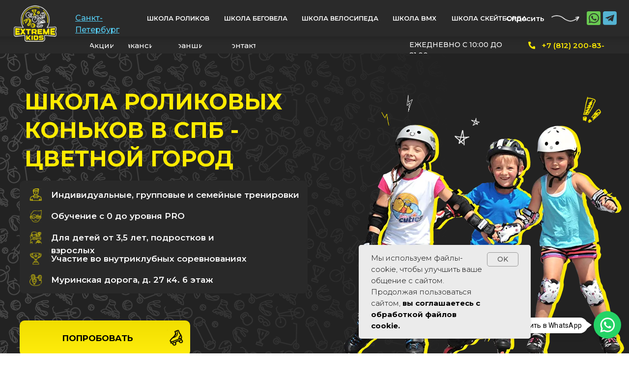

--- FILE ---
content_type: image/svg+xml
request_url: https://static.tildacdn.com/tild3862-6237-4266-b761-356435383232/Group_76.svg
body_size: 424
content:
<?xml version="1.0" encoding="UTF-8"?> <svg xmlns="http://www.w3.org/2000/svg" width="51" height="52" viewBox="0 0 51 52" fill="none"> <path d="M1.42383 23.7754C1.75767 22.3566 1.49459 20.6101 1.49459 19.1583C1.49459 18.028 1.81301 16.9237 1.81301 15.7441C1.81301 13.2118 2.71081 10.6801 3.06901 8.17266C3.65885 4.04378 7.29168 1.8042 11.2065 1.8042C12.8946 1.8042 16.1471 2.54709 17.0973 4.21006C17.5702 5.03764 18.4737 5.65369 18.9371 6.58055C19.2879 7.28213 18.9572 8.82574 19.397 9.3756C20.0886 10.2401 19.8536 14.1554 19.0786 14.9303C18.0653 15.9436 14.9979 16.5358 13.7362 15.8148C12.1517 14.9094 10.9079 14.3071 10.092 12.4714C9.21383 10.4955 9.65674 8.88546 9.77359 6.89897C9.86983 5.26291 13.18 3.39632 14.7092 3.39632C16.8787 3.39632 18.288 3.93369 19.8924 5.37762C23.8072 8.90094 27.0044 12.8612 30.3473 16.947C32.5397 19.6267 34.8472 22.2346 37.0342 24.9076C38.8721 27.154 41.2309 29.1961 42.6419 31.736C43.7594 33.7473 45.8471 35.0468 46.7814 37.1492C47.193 38.0753 47.7301 38.8862 48.0021 39.8381C48.1937 40.5086 48.4311 41.7744 48.7804 42.4032C49.9311 44.4744 48.4806 46.94 47.5952 48.6124C46.5284 50.6274 44.457 50.8414 42.412 50.8414C38.8297 50.8414 36.1222 46.9993 34.0445 44.4021C33.6625 43.9247 30.8475 41.0605 32.3816 40.9703C34.3563 40.8541 36.8116 40.8163 38.5909 41.6071C40.2735 42.3549 40.2818 45.2972 41.7928 45.7289C43.1069 46.1044 43.3649 46.0304 43.9156 44.7913C44.604 43.2426 43.4743 42.6957 42.9604 41.3594C42.6718 40.6091 41.7076 39.8236 41.1206 39.2366C40.2582 38.3742 40.3422 37.9504 40.3422 36.6715C40.3422 34.6492 41.2975 32.8897 41.2975 31.0991" stroke="black" stroke-width="2" stroke-linecap="round"></path> </svg> 

--- FILE ---
content_type: image/svg+xml
request_url: https://static.tildacdn.com/tild3064-3939-4935-b937-363261643137/Group_93.svg
body_size: 275
content:
<?xml version="1.0" encoding="UTF-8"?> <svg xmlns="http://www.w3.org/2000/svg" width="39" height="51" viewBox="0 0 39 51" fill="none"> <path d="M18.2614 14.9531C22.0235 19.2487 26.5492 23.0178 30.5612 27.134C31.9989 28.609 33.6879 30.4556 33.9633 32.4598C34.3081 34.9684 27.8089 31.9178 27.2397 31.6513C22.3087 29.3417 18.1974 26.1996 13.8729 23.144C10.9263 21.062 6.10371 18.4729 5.11606 15.0234C4.469 12.7635 8.07881 13.0367 9.6052 13.2657C13.8434 13.9018 17.1817 16.4769 20.4355 18.7498" stroke="black" stroke-width="2" stroke-linecap="round"></path> <path d="M32.3915 28.5575C30.9016 28.2684 30.2778 23.8841 30.6603 22.7571C31.458 20.4061 31.8483 18.0712 33.6396 16.0602C34.8097 14.7466 35.0121 12.4858 36.7397 11.543C38.4287 10.6212 37.2288 10.0606 36.7397 9.09976C36.0175 7.68085 33.9687 6.7661 32.9552 5.4789C32.0925 4.38335 30.7438 3.70624 29.6739 2.77204C27.6258 0.983799 26.1063 2.6188 24.7016 4.19578C21.7374 7.52345 18.5327 12.7382 13.1868 12.7382" stroke="black" stroke-width="2" stroke-linecap="round"></path> <path d="M20.4336 21.9133C18.2245 22.1062 16.1649 26.3109 15.2197 27.5731C10.8632 33.3908 7.30469 39.6237 3.56405 45.7476C2.95955 46.7373 2.40163 48.0633 1.47046 48.8764C0.342326 49.8614 3.20127 46.5353 4.02706 45.3434C9.32072 37.7027 15.2432 30.4563 21.1583 23.1788" stroke="black" stroke-width="2" stroke-linecap="round"></path> </svg> 

--- FILE ---
content_type: image/svg+xml
request_url: https://static.tildacdn.com/tild6337-3432-4663-b364-356530336239/Mask_group.svg
body_size: 17283
content:
<?xml version="1.0" encoding="UTF-8"?> <svg xmlns="http://www.w3.org/2000/svg" xmlns:xlink="http://www.w3.org/1999/xlink" width="27" height="27" viewBox="0 0 27 27" fill="none"> <mask id="mask0_305_2399" style="mask-type:alpha" maskUnits="userSpaceOnUse" x="0" y="0" width="27" height="27"> <rect x="0.148438" y="0.0170898" width="26.2805" height="26.2805" fill="url(#pattern0)"></rect> </mask> <g mask="url(#mask0_305_2399)"> <rect x="0.148438" y="0.0170898" width="26.2805" height="26.2805" fill="#FFEB00"></rect> </g> <defs> <pattern id="pattern0" patternContentUnits="objectBoundingBox" width="1" height="1"> <use xlink:href="#image0_305_2399" transform="scale(0.00195312)"></use> </pattern> <image id="image0_305_2399" width="512" height="512" xlink:href="[data-uri]"></image> </defs> </svg> 

--- FILE ---
content_type: image/svg+xml
request_url: https://static.tildacdn.com/tild3561-3233-4231-b037-616232383734/perehod.svg
body_size: 4293
content:
<?xml version="1.0" encoding="UTF-8"?> <svg xmlns="http://www.w3.org/2000/svg" width="1669" height="106" viewBox="0 0 1669 106" fill="none"> <path d="M1652.47 33.8446C1651.6 43.2141 1630.37 40.5704 1625.37 40.4538C1612.71 37.7323 1598.48 43.0586 1586.19 38.8598C1577.11 35.4774 1569.12 31.2786 1559.63 31.6674C1551.72 39.5984 1543.18 30.1123 1535.56 32.9504C1530.3 34.4666 1525.3 41.2313 1519.94 38.3544C1518.12 38.8209 1517.53 38.5876 1515.93 39.5596C1514.87 39.2485 1514.36 38.4321 1513.01 42.592C1509.47 39.0153 1501.08 42.8253 1497.43 42.7475C1492.25 44.1083 1488.2 42.9419 1483.64 39.4041C1479.12 36.4882 1477.11 30.6566 1471.42 36.0606C1467.67 32.0173 1453.26 32.4838 1449.54 36.9159C1447.46 42.9808 1448.66 40.998 1447.71 42.903C1446.54 44.7303 1444.03 48.3459 1441.4 48.0738C1434.14 53.2445 1421.63 54.0609 1413.49 49.3179C1402.62 53.4 1389.53 56.4714 1378.91 49.9788C1375.26 50.1732 1375.08 47.8016 1371.25 41.3479C1368.37 34.0001 1364.9 41.8534 1361.8 40.5315C1356.55 41.2313 1347.21 40.2594 1342.54 39.6373C1337.91 35.0498 1337.65 36.2938 1332.03 33.8446C1320.14 31.5896 1308.07 34.5832 1296.76 32.1728C1289.32 29.9568 1280.27 34.0389 1272.57 31.6674C1262.87 18.5656 1248.6 38.8209 1241.23 27.2354C1238.57 23.5031 1237.08 17.166 1233.28 20.8983C1231.09 21.7925 1228.9 18.3712 1226.68 17.2438C1218.29 16.233 1213.58 24.7861 1205.59 20.7428C1201.76 28.4017 1197.86 22.6867 1194.07 20.6261C1188.96 18.9155 1182.06 20.1207 1177.18 20.2374C1173.38 15.922 1171.23 18.2546 1166.96 14.4446C1163.6 12.2286 1160.25 16.3496 1156.86 13.9781C1147.23 13.2394 1137.23 22.2979 1127.45 16.3107C1119.46 12.2286 1110.89 9.04061 1102.54 9.85704C1103.7 21.2093 1072.81 8.02979 1066.28 16.233C1056.24 21.8314 1046.47 11.2178 1036.62 11.2566C1028.19 0.876298 1020.09 13.5893 1011.45 9.58489C1005.24 7.60213 1001.16 7.67989 995.614 11.8009C992.477 15.0278 994.191 14.328 990.653 14.0558C989.668 24.3584 987.807 15.2999 986.677 14.0169C981.314 18.9544 975.112 11.451 969.896 14.1725C966.065 10.9456 963.074 13.2783 959.827 8.45744C953.917 10.2458 947.862 4.25865 940.931 2.97569C931.117 3.20896 921.377 5.81376 912.111 1.18732C904.377 -2.85596 895.841 4.68631 888.326 5.15284C884.204 9.35163 883.256 6.98009 879.79 8.30193C877.856 7.64101 876.324 14.1725 874.136 9.70153C868.919 7.36887 863.593 6.39693 858.34 9.58489C853.305 16.233 847.943 6.59131 842.945 9.35163C837.181 -2.19504 832.439 13.3949 826.821 14.0947C816.533 11.6454 805.407 9.89592 795.047 13.9781C790.852 12.6174 785.781 14.4835 781.731 14.4446C777.354 14.5612 776.843 19.1877 773.487 21.948C766.556 28.6738 754.299 16.9328 746.492 22.7255C742.552 19.8875 740.363 28.5961 736.058 24.9804C728.726 27.7019 729.419 26.1079 723.947 30.7343C717.891 38.1989 705.744 32.2894 699.542 29.9957C694.654 22.9199 692.355 26.6911 690.13 24.5528C687.832 23.6197 687.649 19.3821 683.345 14.95C679.733 14.1336 676.778 5.11396 671.89 7.32999C666.345 3.1312 662.734 9.50714 658.575 9.42938C651.935 17.4382 641.867 10.6735 634.826 9.62377C625.159 7.40774 615.492 11.0234 605.825 9.62377C598.966 14.3668 592.108 9.93479 585.286 9.62377C581.456 10.2069 574.415 7.52438 574.525 13.667C567.521 16.9328 559.385 15.1833 552.235 14.3668C551.688 18.9933 552.856 23.4642 551.98 24.6694C545.268 21.1704 538.92 32.3283 531.952 29.568C527.064 30.6955 522.139 23.6197 517.251 29.4514C506.088 31.3175 494.889 25.9524 483.726 29.4514C479.312 30.1901 476.466 30.4233 472.672 31.8618C466.908 34.3888 463.297 41.1147 456.548 36.0995C450.383 37.6934 444.291 33.8446 438.308 34.972C431.049 34.8943 433.456 38.2377 428.349 38.471C424.701 43.7584 417.296 35.7884 413.356 38.3155C406.57 30.5788 399.676 42.9808 392.89 38.3544C387.054 35.9439 386.652 36.4494 382.238 31.784C377.788 34.972 371.477 29.4903 366.114 27.2742C360.241 22.9588 355.535 28.7516 349.662 24.5917C345.722 25.9135 344.189 18.76 340.323 24.3195C337.55 23.853 336.456 26.0301 334.085 30.2289C331.494 38.8598 330.582 34.35 327.263 31.7063C323.396 33.689 319.492 29.568 315.626 31.6674C311.248 27.1576 306.87 37.9267 302.529 31.6674C298.334 34.9331 291.731 31.3175 287.937 31.4341C284.326 29.4125 281.991 30.6566 278.161 36.6437C273.637 39.2486 271.631 43.9139 266.779 36.6826C257.185 31.6285 251.348 29.0237 239.966 25.0193C232.269 27.663 224.571 21.3259 216.874 25.0193C210.198 27.0021 205.054 17.0494 198.634 22.7644C193.271 22.1035 187.872 24.0863 182.51 22.8033C177.403 23.7752 172.222 27.663 167.115 22.8422C163.686 22.9588 158.141 25.2526 155.223 20.7428C147.051 11.8398 141.798 10.9067 132.569 9.54602C127.972 9.00173 123.303 4.64743 118.816 9.04061C115.168 13.356 111.483 7.29111 107.762 4.99733C98.861 1.69273 88.1723 3.67549 82.8462 11.6843C76.061 21.4426 66.8315 20.9372 55.851 20.5484C50.6343 16.7384 46.4391 22.9199 41.4414 22.8033C40.2375 18.6823 38.2311 20.7428 37.1732 22.57C35.0938 22.9977 35.4586 23.4253 33.9265 25.8358C25.8279 32.2894 17.474 33.5335 10.3239 22.8033C10.3239 23.0366 7.73378 37.1103 5.14369 45.9355C2.59009 56.8601 0 68.0958 0 69.1066C6.20161 64.8301 12.3667 56.4325 18.9332 55.616C22.6176 57.2878 30.9351 51.6894 34.5831 55.7327C40.3834 56.9379 44.0315 63.7804 49.394 58.9984C55.012 62.1864 60.7028 64.3246 66.1749 58.7263C72.1211 56.1215 76.1704 41.5035 82.6638 49.1624C92.2216 48.968 98.1679 47.8405 105.756 40.7648C113.599 33.5724 125.783 41.0369 134.648 45.6634C142.783 46.7908 151.356 52.5058 159.892 46.7131C168.392 49.0457 176.819 48.2682 184.626 50.0954C193.709 58.6874 202.574 62.614 212.898 59.8148C222.346 57.8321 230.664 53.4 240.367 60.3202C244.854 53.8666 248.247 60.0092 252.734 62.3419C262.584 64.208 271.558 66.1519 280.97 69.2621C288.484 71.7114 292.68 83.0637 299.83 82.014C305.156 92.7442 311.212 77.3487 316.647 82.1306C322.265 79.0593 326.533 83.3358 332.406 86.9903C337.368 81.1976 342.767 89.2063 347.801 86.757C357.541 87.5346 371.951 89.945 380.56 84.1134C383.296 87.0681 384.938 86.6404 388.112 78.2817C391.978 78.3206 396.976 83.4913 400.989 78.0096C406.023 78.0096 408.03 70.1174 412.809 73.4609C415.107 69.4565 417.223 73.111 419.521 73.1499C420.542 72.9944 422.585 76.5711 424.227 68.5234C428.276 68.2513 433.821 72.4501 438.126 65.2966C441.737 62.4974 444.984 57.1712 448.741 63.1583C453.192 67.9403 454.396 74.5495 459.758 71.3226C463.078 70.3896 465.121 68.4457 467.492 64.5579C472.782 55.8493 480.552 63.7026 486.863 62.5363C499.485 59.5038 512.18 55.4605 524.802 62.5363C528.013 61.2144 530.493 62.8473 533.594 61.681C538.227 55.8882 537.972 58.9595 543.115 55.6549C551.798 56.1992 560.918 63.2361 569.746 58.182C574.634 50.2121 578.72 57.521 583.718 55.8493C586.709 59.0762 590.503 58.7263 593.239 55.1495C596.668 51.495 595.172 48.968 597.069 45.158C600.353 41.0758 611.953 40.1427 617.972 42.6698C623.371 50.873 628.771 47.374 634.17 42.6309C642.049 39.2097 647.886 41.4257 654.453 47.4906C658.356 59.8148 660.18 50.7563 664.339 53.7499C668.206 51.3006 670.759 60.1259 674.225 58.6874C680.207 63.9747 687.832 58.3764 695.784 65.3355C703.737 67.5126 711.982 70.5839 719.168 64.7134C728.142 66.5795 737.299 63.3138 745.872 62.4974C750.213 56.1992 749.994 57.9487 754.736 60.398C759.333 59.3094 761.303 58.5707 765.097 56.2381C771.444 63.9359 779.506 61.7198 786.182 55.8493C792.603 58.4541 799.096 56.1603 805.516 55.7327C814.126 52.6225 823.501 59.0762 832.804 60.0481C842.106 54.9551 851.408 52.467 859.835 55.8882C862.462 51.1451 864.249 54.0221 866.548 49.7066C867.058 53.5166 870.743 45.9355 870.998 45.1968C876.251 40.376 881.322 47.0241 886.174 46.8297C892.74 49.0068 898.103 42.6309 903.976 51.4561C908.354 53.5167 912.658 56.5102 918.13 62.0697C924.15 62.925 929.33 62.0697 934.729 59.6204C940.201 59.115 942.937 59.3094 947.351 63.897C949.941 69.4954 949.941 71.5559 953.699 66.2297C957.565 69.8842 961.505 53.9054 965.336 57.871C970.589 54.4108 976.936 57.6377 982.664 56.3547C990.434 58.4152 998.46 67.5126 1006.56 58.4541C1014.66 56.1992 1022.79 61.1755 1030.71 58.1042C1033.92 64.3635 1040.78 52.467 1043.44 57.871C1046.1 55.305 1045.96 55.2661 1048.73 49.0068C1051.5 38.6265 1057.12 38.782 1060.59 46.9075C1065.36 47.0241 1068.36 46.9463 1073.43 49.279C1079.37 57.7543 1085.5 49.7455 1091.41 49.5123C1097.5 50.1732 1101.26 49.0068 1106.95 45.2357C1115.38 41.2313 1120.23 47.3351 1126.61 52.1559C1130.41 58.1042 1130.96 54.9162 1135.33 56.899C1138.21 61.8753 1140.62 57.1323 1143.61 62.1086C1148.68 60.0481 1155.29 68.0569 1160.61 62.4974C1165.87 64.5579 1169.04 60.9423 1173.71 60.087C1177.03 61.2922 1178.82 55.2662 1181.37 63.0028C1185.53 70.895 1185.57 57.2489 1190.56 67.0072C1196.84 59.6593 1203.44 67.0072 1209.75 66.9294C1212.93 71.1282 1216.57 65.2966 1219.71 67.0072C1224.71 67.7848 1222.37 65.6076 1226.28 63.0028C1230.98 57.4433 1235.54 52.3892 1241.6 60.3202C1246.09 55.4994 1250.57 58.493 1255.06 60.3202C1258.56 61.4088 1262.25 59.8148 1265.68 60.709C1268.92 57.8321 1272.06 63.4305 1275.53 65.4132C1278.95 70.8561 1282.64 64.4024 1286.07 67.7459C1292.2 65.5299 1296.76 74.8605 1302.89 77.543C1308.98 87.5735 1315.69 77.9318 1321.93 78.2817C1326.85 82.8304 1330.43 77.1931 1335.39 84.1522C1338.45 73.4609 1341.48 86.5238 1344.4 85.5907C1346.3 85.0853 1348.34 94.6492 1350.49 89.2064C1352.35 92.4332 1354.58 83.1414 1356.51 88.8564C1362.53 88.04 1364.46 88.6621 1369.02 95.66C1378.69 101.919 1390 110.239 1401.97 102.191C1408.17 103.669 1414.41 101.647 1420.61 102.191C1429.11 106.118 1437.57 100.87 1446.07 102.114C1454.57 105.574 1463.03 102.191 1471.53 102.153C1476.57 100.559 1480 98.1482 1484.56 99.8977C1488.02 98.1482 1491.96 103.474 1495.46 100.092C1501.92 102.347 1510.9 104.213 1516.29 93.7939C1518.67 90.0617 1519.29 85.4741 1521.37 88.5843C1522.68 91.0336 1523.99 88.7398 1525.27 84.5021C1527.46 78.9426 1528.44 75.5603 1528.15 77.6986C1535.05 70.3896 1554.16 77.1154 1564.78 72.9944C1572.44 71.5948 1580.03 68.9122 1588.31 71.4393C1592.9 74.8216 1595.27 68.329 1599.47 67.2405C1605.45 65.9186 1612.78 70.3118 1618.88 66.8517C1627.27 65.0244 1635.55 71.7114 1643.83 67.9403C1652.11 67.6292 1660.39 65.7242 1668.82 69.0288C1669 67.2016 1652.47 35.3997 1652.47 33.8446Z" fill="white"></path> </svg> 

--- FILE ---
content_type: image/svg+xml
request_url: https://static.tildacdn.com/tild3230-6566-4138-b432-383434643138/Mask_group-4.svg
body_size: 26724
content:
<?xml version="1.0" encoding="UTF-8"?> <svg xmlns="http://www.w3.org/2000/svg" xmlns:xlink="http://www.w3.org/1999/xlink" width="27" height="28" viewBox="0 0 27 28" fill="none"> <mask id="mask0_305_2415" style="mask-type:alpha" maskUnits="userSpaceOnUse" x="0" y="0" width="27" height="28"> <rect x="0.148438" y="0.970703" width="26.2805" height="26.2805" fill="url(#pattern0)"></rect> </mask> <g mask="url(#mask0_305_2415)"> <rect x="0.148438" y="0.970703" width="26.2805" height="26.2805" fill="#FFEB00"></rect> </g> <defs> <pattern id="pattern0" patternContentUnits="objectBoundingBox" width="1" height="1"> <use xlink:href="#image0_305_2415" transform="scale(0.00195312)"></use> </pattern> <image id="image0_305_2415" width="512" height="512" xlink:href="[data-uri]"></image> </defs> </svg> 

--- FILE ---
content_type: image/svg+xml
request_url: https://static.tildacdn.com/tild3139-6531-4230-b039-396339336337/Group_72.svg
body_size: 388
content:
<?xml version="1.0" encoding="UTF-8"?> <svg xmlns="http://www.w3.org/2000/svg" width="74" height="72" viewBox="0 0 74 72" fill="none"> <path d="M35.3443 15.9416C34.0857 13.5642 32.041 12.1777 29.9682 10.5655C27.2867 8.47989 24.0399 6.52607 21.0079 5.01008C18.2871 3.64967 15.639 3.04732 12.7445 2.14279C10.3691 1.40048 4.20967 1.20906 2.54969 3.23793C0.684541 5.51755 1.17271 8.46178 2.37048 10.9239C5.07002 16.4729 8.71941 21.6402 13.9193 25.2603C26.8819 34.2849 38.0098 45.8144 49.9596 56.0837C54.483 59.971 59.5724 63.212 63.9974 67.1945C65.2489 68.3208 71.3532 73.2005 71.8824 68.9666C72.356 65.1776 71.6428 61.1247 69.0151 58.2342C67.2192 56.2587 62.4325 51.546 61.3292 56.6213C60.5382 60.2601 62.2982 64.0398 64.4553 66.8361C65.9098 68.7215 70.6607 70.8 72.1811 67.9113C73.8885 64.6673 70.8535 60.0512 69.6722 57.159C68.4782 54.2356 66.165 51.5575 64.7142 48.7164C62.4056 44.1954 59.1109 39.8265 55.7738 36.0127" stroke="black" stroke-width="2" stroke-linecap="round"></path> <path d="M25.3072 9.13172C26.349 10.0577 26.439 12.6424 25.6656 13.8707C24.6325 15.5115 23.0921 16.3743 21.0859 16.3C19.1069 16.2267 17.5444 13.109 16.7053 11.6406C15.7373 9.94655 12.3703 7.29398 10.2539 7.77772C7.38916 8.43252 8.32008 12.5741 9.81585 14.0698C11.3932 15.6472 13.6649 15.1132 15.3513 16.3C16.7167 17.2608 17.7806 19.6457 17.7806 21.3177C17.7806 22.642 14.3142 24.8643 13.4796 25.9771" stroke="black" stroke-width="2" stroke-linecap="round"></path> </svg> 

--- FILE ---
content_type: image/svg+xml
request_url: https://static.tildacdn.com/tild6538-6231-4032-b263-653865666339/perehod.svg
body_size: 4320
content:
<?xml version="1.0" encoding="UTF-8"?> <svg xmlns="http://www.w3.org/2000/svg" width="1669" height="106" viewBox="0 0 1669 106" fill="none"> <path d="M1652.47 33.8446C1651.6 43.2141 1630.37 40.5704 1625.37 40.4538C1612.71 37.7323 1598.48 43.0586 1586.19 38.8598C1577.11 35.4774 1569.12 31.2786 1559.63 31.6674C1551.72 39.5984 1543.18 30.1123 1535.56 32.9504C1530.3 34.4666 1525.3 41.2313 1519.94 38.3544C1518.12 38.8209 1517.53 38.5876 1515.93 39.5596C1514.87 39.2485 1514.36 38.4321 1513.01 42.592C1509.47 39.0153 1501.08 42.8253 1497.43 42.7475C1492.25 44.1083 1488.2 42.9419 1483.64 39.4041C1479.12 36.4882 1477.11 30.6566 1471.42 36.0606C1467.67 32.0173 1453.26 32.4838 1449.54 36.9159C1447.46 42.9808 1448.66 40.998 1447.71 42.903C1446.54 44.7303 1444.03 48.3459 1441.4 48.0738C1434.14 53.2445 1421.63 54.0609 1413.49 49.3179C1402.62 53.4 1389.53 56.4714 1378.91 49.9788C1375.26 50.1732 1375.08 47.8016 1371.25 41.3479C1368.37 34.0001 1364.9 41.8534 1361.8 40.5315C1356.55 41.2313 1347.21 40.2594 1342.54 39.6373C1337.91 35.0498 1337.65 36.2938 1332.03 33.8446C1320.14 31.5896 1308.07 34.5832 1296.76 32.1728C1289.32 29.9568 1280.27 34.0389 1272.57 31.6674C1262.87 18.5656 1248.6 38.8209 1241.23 27.2354C1238.57 23.5031 1237.08 17.166 1233.28 20.8983C1231.09 21.7925 1228.9 18.3712 1226.68 17.2438C1218.29 16.233 1213.58 24.7861 1205.59 20.7428C1201.76 28.4017 1197.86 22.6867 1194.07 20.6261C1188.96 18.9155 1182.06 20.1207 1177.18 20.2374C1173.38 15.922 1171.23 18.2546 1166.96 14.4446C1163.6 12.2286 1160.25 16.3496 1156.86 13.9781C1147.23 13.2394 1137.23 22.2979 1127.45 16.3107C1119.46 12.2286 1110.89 9.04061 1102.54 9.85704C1103.7 21.2093 1072.81 8.02979 1066.28 16.233C1056.24 21.8314 1046.47 11.2178 1036.62 11.2566C1028.19 0.876298 1020.09 13.5893 1011.45 9.58489C1005.24 7.60213 1001.16 7.67989 995.614 11.8009C992.477 15.0278 994.191 14.328 990.653 14.0558C989.668 24.3584 987.807 15.2999 986.677 14.0169C981.314 18.9544 975.112 11.451 969.896 14.1725C966.065 10.9456 963.074 13.2783 959.827 8.45744C953.917 10.2458 947.862 4.25865 940.931 2.97569C931.117 3.20896 921.377 5.81376 912.111 1.18732C904.377 -2.85596 895.841 4.68631 888.326 5.15284C884.204 9.35163 883.256 6.98009 879.79 8.30193C877.856 7.64101 876.324 14.1725 874.136 9.70153C868.919 7.36887 863.593 6.39693 858.34 9.58489C853.305 16.233 847.943 6.59131 842.945 9.35163C837.181 -2.19504 832.439 13.3949 826.821 14.0947C816.533 11.6454 805.407 9.89592 795.047 13.9781C790.852 12.6174 785.781 14.4835 781.731 14.4446C777.354 14.5612 776.843 19.1877 773.487 21.948C766.556 28.6738 754.299 16.9328 746.492 22.7255C742.552 19.8875 740.363 28.5961 736.058 24.9804C728.726 27.7019 729.419 26.1079 723.947 30.7343C717.891 38.1989 705.744 32.2894 699.542 29.9957C694.654 22.9199 692.355 26.6911 690.13 24.5528C687.832 23.6197 687.649 19.3821 683.345 14.95C679.733 14.1336 676.778 5.11396 671.89 7.32999C666.345 3.1312 662.734 9.50714 658.575 9.42938C651.935 17.4382 641.867 10.6735 634.826 9.62377C625.159 7.40774 615.492 11.0234 605.825 9.62377C598.966 14.3668 592.108 9.93479 585.286 9.62377C581.456 10.2069 574.415 7.52438 574.525 13.667C567.521 16.9328 559.385 15.1833 552.235 14.3668C551.688 18.9933 552.856 23.4642 551.98 24.6694C545.268 21.1704 538.92 32.3283 531.952 29.568C527.064 30.6955 522.139 23.6197 517.251 29.4514C506.088 31.3175 494.889 25.9524 483.726 29.4514C479.312 30.1901 476.466 30.4233 472.672 31.8618C466.908 34.3888 463.297 41.1147 456.548 36.0995C450.383 37.6934 444.291 33.8446 438.308 34.972C431.049 34.8943 433.456 38.2377 428.349 38.471C424.701 43.7584 417.296 35.7884 413.356 38.3155C406.57 30.5788 399.676 42.9808 392.89 38.3544C387.054 35.9439 386.652 36.4494 382.238 31.784C377.788 34.972 371.477 29.4903 366.114 27.2742C360.241 22.9588 355.535 28.7516 349.662 24.5917C345.722 25.9135 344.189 18.76 340.323 24.3195C337.55 23.853 336.456 26.0301 334.085 30.2289C331.494 38.8598 330.582 34.35 327.263 31.7063C323.396 33.689 319.492 29.568 315.626 31.6674C311.248 27.1576 306.87 37.9267 302.529 31.6674C298.334 34.9331 291.731 31.3175 287.937 31.4341C284.326 29.4125 281.991 30.6566 278.161 36.6437C273.637 39.2486 271.631 43.9139 266.779 36.6826C257.185 31.6285 251.348 29.0237 239.966 25.0193C232.269 27.663 224.571 21.3259 216.874 25.0193C210.198 27.0021 205.054 17.0494 198.634 22.7644C193.271 22.1035 187.872 24.0863 182.51 22.8033C177.403 23.7752 172.222 27.663 167.115 22.8422C163.686 22.9588 158.141 25.2526 155.223 20.7428C147.051 11.8398 141.798 10.9067 132.569 9.54602C127.972 9.00173 123.303 4.64743 118.816 9.04061C115.168 13.356 111.483 7.29111 107.762 4.99733C98.861 1.69273 88.1723 3.67549 82.8462 11.6843C76.061 21.4426 66.8315 20.9372 55.851 20.5484C50.6343 16.7384 46.4391 22.9199 41.4414 22.8033C40.2375 18.6823 38.2311 20.7428 37.1732 22.57C35.0938 22.9977 35.4586 23.4253 33.9265 25.8358C25.8279 32.2894 17.474 33.5335 10.3239 22.8033C10.3239 23.0366 7.73378 37.1103 5.14369 45.9355C2.59009 56.8601 0 68.0958 0 69.1066C6.20161 64.8301 12.3667 56.4325 18.9332 55.616C22.6176 57.2878 30.9351 51.6894 34.5831 55.7327C40.3834 56.9379 44.0315 63.7804 49.394 58.9984C55.012 62.1864 60.7028 64.3246 66.1749 58.7263C72.1211 56.1215 76.1704 41.5035 82.6638 49.1624C92.2216 48.968 98.1679 47.8405 105.756 40.7648C113.599 33.5724 125.783 41.0369 134.648 45.6634C142.783 46.7908 151.356 52.5058 159.892 46.7131C168.392 49.0457 176.819 48.2682 184.626 50.0954C193.709 58.6874 202.574 62.614 212.898 59.8148C222.346 57.8321 230.664 53.4 240.367 60.3202C244.854 53.8666 248.247 60.0092 252.734 62.3419C262.584 64.208 271.558 66.1519 280.97 69.2621C288.484 71.7114 292.68 83.0637 299.83 82.014C305.156 92.7442 311.212 77.3487 316.647 82.1306C322.265 79.0593 326.533 83.3358 332.406 86.9903C337.368 81.1976 342.767 89.2063 347.801 86.757C357.541 87.5346 371.951 89.945 380.56 84.1134C383.296 87.0681 384.938 86.6404 388.112 78.2817C391.978 78.3206 396.976 83.4913 400.989 78.0096C406.023 78.0096 408.03 70.1174 412.809 73.4609C415.107 69.4565 417.223 73.111 419.521 73.1499C420.542 72.9944 422.585 76.5711 424.227 68.5234C428.276 68.2513 433.821 72.4501 438.126 65.2966C441.737 62.4974 444.984 57.1712 448.741 63.1583C453.192 67.9403 454.396 74.5495 459.758 71.3226C463.078 70.3896 465.121 68.4457 467.492 64.5579C472.782 55.8493 480.552 63.7026 486.863 62.5363C499.485 59.5038 512.18 55.4605 524.802 62.5363C528.013 61.2144 530.493 62.8473 533.594 61.681C538.227 55.8882 537.972 58.9595 543.115 55.6549C551.798 56.1992 560.918 63.2361 569.746 58.182C574.634 50.2121 578.72 57.521 583.718 55.8493C586.709 59.0762 590.503 58.7263 593.239 55.1495C596.668 51.495 595.172 48.968 597.069 45.158C600.353 41.0758 611.953 40.1427 617.972 42.6698C623.371 50.873 628.771 47.374 634.17 42.6309C642.049 39.2097 647.886 41.4257 654.453 47.4906C658.356 59.8148 660.18 50.7563 664.339 53.7499C668.206 51.3006 670.759 60.1259 674.225 58.6874C680.207 63.9747 687.832 58.3764 695.784 65.3355C703.737 67.5126 711.982 70.5839 719.168 64.7134C728.142 66.5795 737.299 63.3138 745.872 62.4974C750.213 56.1992 749.994 57.9487 754.736 60.398C759.333 59.3094 761.303 58.5707 765.097 56.2381C771.444 63.9359 779.506 61.7198 786.182 55.8493C792.603 58.4541 799.096 56.1603 805.516 55.7327C814.126 52.6225 823.501 59.0762 832.804 60.0481C842.106 54.9551 851.408 52.467 859.835 55.8882C862.462 51.1451 864.249 54.0221 866.548 49.7066C867.058 53.5166 870.743 45.9355 870.998 45.1968C876.251 40.376 881.322 47.0241 886.174 46.8297C892.74 49.0068 898.103 42.6309 903.976 51.4561C908.354 53.5167 912.658 56.5102 918.13 62.0697C924.15 62.925 929.33 62.0697 934.729 59.6204C940.201 59.115 942.937 59.3094 947.351 63.897C949.941 69.4954 949.941 71.5559 953.699 66.2297C957.565 69.8842 961.505 53.9054 965.336 57.871C970.589 54.4108 976.936 57.6377 982.664 56.3547C990.434 58.4152 998.46 67.5126 1006.56 58.4541C1014.66 56.1992 1022.79 61.1755 1030.71 58.1042C1033.92 64.3635 1040.78 52.467 1043.44 57.871C1046.1 55.305 1045.96 55.2661 1048.73 49.0068C1051.5 38.6265 1057.12 38.782 1060.59 46.9075C1065.36 47.0241 1068.36 46.9463 1073.43 49.279C1079.37 57.7543 1085.5 49.7455 1091.41 49.5123C1097.5 50.1732 1101.26 49.0068 1106.95 45.2357C1115.38 41.2313 1120.23 47.3351 1126.61 52.1559C1130.41 58.1042 1130.96 54.9162 1135.33 56.899C1138.21 61.8753 1140.62 57.1323 1143.61 62.1086C1148.68 60.0481 1155.29 68.0569 1160.61 62.4974C1165.87 64.5579 1169.04 60.9423 1173.71 60.087C1177.03 61.2922 1178.82 55.2662 1181.37 63.0028C1185.53 70.895 1185.57 57.2489 1190.56 67.0072C1196.84 59.6593 1203.44 67.0072 1209.75 66.9294C1212.93 71.1282 1216.57 65.2966 1219.71 67.0072C1224.71 67.7848 1222.37 65.6076 1226.28 63.0028C1230.98 57.4433 1235.54 52.3892 1241.6 60.3202C1246.09 55.4994 1250.57 58.493 1255.06 60.3202C1258.56 61.4088 1262.25 59.8148 1265.68 60.709C1268.92 57.8321 1272.06 63.4305 1275.53 65.4132C1278.95 70.8561 1282.64 64.4024 1286.07 67.7459C1292.2 65.5299 1296.76 74.8605 1302.89 77.543C1308.98 87.5735 1315.69 77.9318 1321.93 78.2817C1326.85 82.8304 1330.43 77.1931 1335.39 84.1522C1338.45 73.4609 1341.48 86.5238 1344.4 85.5907C1346.3 85.0853 1348.34 94.6492 1350.49 89.2064C1352.35 92.4332 1354.58 83.1414 1356.51 88.8564C1362.53 88.04 1364.46 88.6621 1369.02 95.66C1378.69 101.919 1390 110.239 1401.97 102.191C1408.17 103.669 1414.41 101.647 1420.61 102.191C1429.11 106.118 1437.57 100.87 1446.07 102.114C1454.57 105.574 1463.03 102.191 1471.53 102.153C1476.57 100.559 1480 98.1482 1484.56 99.8977C1488.02 98.1482 1491.96 103.474 1495.46 100.092C1501.92 102.347 1510.9 104.213 1516.29 93.7939C1518.67 90.0617 1519.29 85.4741 1521.37 88.5843C1522.68 91.0336 1523.99 88.7398 1525.27 84.5021C1527.46 78.9426 1528.44 75.5603 1528.15 77.6986C1535.05 70.3896 1554.16 77.1154 1564.78 72.9944C1572.44 71.5948 1580.03 68.9122 1588.31 71.4393C1592.9 74.8216 1595.27 68.329 1599.47 67.2405C1605.45 65.9186 1612.78 70.3118 1618.88 66.8517C1627.27 65.0244 1635.55 71.7114 1643.83 67.9403C1652.11 67.6292 1660.39 65.7242 1668.82 69.0288C1669 67.2016 1652.47 35.3997 1652.47 33.8446Z" fill="white"></path> </svg> 

--- FILE ---
content_type: image/svg+xml
request_url: https://static.tildacdn.com/tild6637-3239-4364-b938-353862363766/Mask_group-3.svg
body_size: 19061
content:
<?xml version="1.0" encoding="UTF-8"?> <svg xmlns="http://www.w3.org/2000/svg" xmlns:xlink="http://www.w3.org/1999/xlink" width="27" height="27" viewBox="0 0 27 27" fill="none"> <mask id="mask0_305_2410" style="mask-type:alpha" maskUnits="userSpaceOnUse" x="0" y="0" width="27" height="27"> <rect x="0.148438" y="0.42041" width="26.2805" height="26.2805" fill="url(#pattern0)"></rect> </mask> <g mask="url(#mask0_305_2410)"> <rect x="0.148438" y="0.42041" width="26.2805" height="26.2805" fill="#FFEB00"></rect> </g> <defs> <pattern id="pattern0" patternContentUnits="objectBoundingBox" width="1" height="1"> <use xlink:href="#image0_305_2410" transform="scale(0.00195312)"></use> </pattern> <image id="image0_305_2410" width="512" height="512" xlink:href="[data-uri]"></image> </defs> </svg> 

--- FILE ---
content_type: image/svg+xml
request_url: https://static.tildacdn.com/tild3663-3638-4330-a364-333136343833/Mask_group-1.svg
body_size: 21814
content:
<?xml version="1.0" encoding="UTF-8"?> <svg xmlns="http://www.w3.org/2000/svg" xmlns:xlink="http://www.w3.org/1999/xlink" width="27" height="28" viewBox="0 0 27 28" fill="none"> <mask id="mask0_305_2402" style="mask-type:alpha" maskUnits="userSpaceOnUse" x="0" y="0" width="27" height="28"> <rect x="0.148438" y="0.939941" width="26.2805" height="26.2805" fill="url(#pattern0)"></rect> </mask> <g mask="url(#mask0_305_2402)"> <rect x="0.148438" y="0.939941" width="26.2805" height="26.2805" fill="#FFEB00"></rect> </g> <defs> <pattern id="pattern0" patternContentUnits="objectBoundingBox" width="1" height="1"> <use xlink:href="#image0_305_2402" transform="scale(0.00195312)"></use> </pattern> <image id="image0_305_2402" width="512" height="512" xlink:href="[data-uri]"></image> </defs> </svg> 

--- FILE ---
content_type: image/svg+xml
request_url: https://static.tildacdn.com/tild3962-6239-4936-b633-626438373631/line2.svg
body_size: 3890
content:
<?xml version="1.0" encoding="UTF-8"?> <svg xmlns="http://www.w3.org/2000/svg" width="3095" height="2657" viewBox="0 0 3095 2657" fill="none"> <g filter="url(#filter0_d_201_101)"> <path d="M1724.13 1263.54L1700.35 1269.7L1728.9 1300.82L1752.69 1294.66L1724.13 1263.54Z" fill="#FFEB00"></path> <path d="M1700.34 1269.71L1676.56 1275.87L1705.11 1306.98L1728.89 1300.82L1700.34 1269.71Z" fill="black"></path> <path d="M2104.7 1164.96L2080.92 1171.12L2109.47 1202.23L2133.25 1196.07L2104.7 1164.96Z" fill="#FFEB00"></path> <path d="M2080.91 1171.12L2057.12 1177.28L2085.68 1208.4L2109.46 1202.24L2080.91 1171.12Z" fill="black"></path> <path d="M1914.36 1214.26L1890.58 1220.42L1919.13 1251.54L1942.91 1245.38L1914.36 1214.26Z" fill="#FFEB00"></path> <path d="M1890.57 1220.43L1866.78 1226.59L1895.34 1257.7L1919.12 1251.54L1890.57 1220.43Z" fill="black"></path> <path d="M2294.93 1115.68L2271.14 1121.84L2299.7 1152.96L2323.48 1146.79L2294.93 1115.68Z" fill="#FFEB00"></path> <path d="M2271.13 1121.84L2247.35 1128L2275.9 1159.12L2299.69 1152.96L2271.13 1121.84Z" fill="black"></path> <path d="M1628.96 1288.2L1605.18 1294.36L1633.73 1325.47L1657.51 1319.31L1628.96 1288.2Z" fill="#FFEB00"></path> <path d="M1605.17 1294.36L1581.38 1300.52L1609.94 1331.64L1633.72 1325.48L1605.17 1294.36Z" fill="black"></path> <path d="M2009.53 1189.61L1985.75 1195.77L2014.3 1226.89L2038.08 1220.73L2009.53 1189.61Z" fill="#FFEB00"></path> <path d="M1985.74 1195.77L1961.95 1201.93L1990.51 1233.05L2014.29 1226.89L1985.74 1195.77Z" fill="black"></path> <path d="M1819.19 1238.92L1795.4 1245.08L1823.96 1276.2L1847.74 1270.03L1819.19 1238.92Z" fill="#FFEB00"></path> <path d="M1795.39 1245.08L1771.61 1251.24L1800.16 1282.36L1823.95 1276.2L1795.39 1245.08Z" fill="black"></path> <path d="M2199.76 1140.33L2175.97 1146.49L2204.53 1177.61L2228.31 1171.45L2199.76 1140.33Z" fill="#FFEB00"></path> <path d="M2175.96 1146.49L2152.18 1152.65L2180.73 1183.77L2204.52 1177.61L2175.96 1146.49Z" fill="black"></path> <path d="M1676.55 1275.87L1652.76 1282.03L1681.32 1313.15L1705.1 1306.99L1676.55 1275.87Z" fill="#FFEB00"></path> <path d="M1652.75 1282.03L1628.97 1288.2L1657.52 1319.31L1681.31 1313.15L1652.75 1282.03Z" fill="black"></path> <path d="M2057.12 1177.28L2033.33 1183.44L2061.89 1214.56L2085.67 1208.4L2057.12 1177.28Z" fill="#FFEB00"></path> <path d="M2033.32 1183.44L2009.54 1189.61L2038.09 1220.72L2061.88 1214.56L2033.32 1183.44Z" fill="black"></path> <path d="M1866.77 1226.59L1842.99 1232.75L1871.54 1263.87L1895.33 1257.71L1866.77 1226.59Z" fill="#FFEB00"></path> <path d="M1842.98 1232.75L1819.2 1238.91L1847.75 1270.03L1871.53 1263.87L1842.98 1232.75Z" fill="black"></path> <path d="M2247.34 1128L2223.56 1134.16L2252.11 1165.28L2275.9 1159.12L2247.34 1128Z" fill="#FFEB00"></path> <path d="M2223.55 1134.17L2199.77 1140.33L2228.32 1171.44L2252.1 1165.28L2223.55 1134.17Z" fill="black"></path> <path d="M1581.38 1300.52L1557.59 1306.68L1586.15 1337.8L1609.93 1331.64L1581.38 1300.52Z" fill="#FFEB00"></path> <path d="M1557.58 1306.69L1533.8 1312.85L1562.35 1343.96L1586.14 1337.8L1557.58 1306.69Z" fill="black"></path> <path d="M1961.95 1201.94L1938.16 1208.1L1966.72 1239.22L1990.5 1233.05L1961.95 1201.94Z" fill="#FFEB00"></path> <path d="M1938.15 1208.1L1914.37 1214.26L1942.92 1245.38L1966.71 1239.22L1938.15 1208.1Z" fill="black"></path> <path d="M1771.6 1251.25L1747.82 1257.41L1776.37 1288.52L1800.16 1282.36L1771.6 1251.25Z" fill="#FFEB00"></path> <path d="M1747.81 1257.41L1724.03 1263.57L1752.58 1294.69L1776.36 1288.52L1747.81 1257.41Z" fill="black"></path> <path d="M2152.17 1152.66L2128.39 1158.82L2156.94 1189.93L2180.72 1183.77L2152.17 1152.66Z" fill="#FFEB00"></path> <path d="M2128.38 1158.82L2104.6 1164.98L2133.15 1196.1L2156.93 1189.94L2128.38 1158.82Z" fill="black"></path> </g> <g filter="url(#filter1_d_201_101)"> <path d="M2484.33 1066.84L2460.55 1073L2489.1 1104.12L2512.89 1097.96L2484.33 1066.84Z" fill="#FFEB00"></path> <path d="M2460.54 1073.01L2436.76 1079.17L2465.31 1110.29L2489.1 1104.12L2460.54 1073.01Z" fill="black"></path> <path d="M2864.9 968.256L2841.12 974.417L2869.67 1005.53L2893.46 999.373L2864.9 968.256Z" fill="#FFEB00"></path> <path d="M2841.11 974.421L2817.33 980.582L2845.88 1011.7L2869.66 1005.54L2841.11 974.421Z" fill="black"></path> <path d="M2674.56 1017.56L2650.78 1023.73L2679.33 1054.84L2703.11 1048.68L2674.56 1017.56Z" fill="#FFEB00"></path> <path d="M2650.77 1023.73L2626.98 1029.89L2655.54 1061.01L2679.32 1054.84L2650.77 1023.73Z" fill="black"></path> <path d="M3055.13 918.978L3031.35 925.139L3059.9 956.256L3083.68 950.095L3055.13 918.978Z" fill="#FFEB00"></path> <path d="M3031.34 925.142L3007.55 931.303L3036.11 962.42L3059.89 956.258L3031.34 925.142Z" fill="black"></path> <path d="M2389.16 1091.5L2365.38 1097.66L2393.93 1128.77L2417.72 1122.61L2389.16 1091.5Z" fill="#FFEB00"></path> <path d="M2365.37 1097.66L2341.59 1103.82L2370.14 1134.94L2393.92 1128.78L2365.37 1097.66Z" fill="black"></path> <path d="M2769.73 992.91L2745.95 999.071L2774.5 1030.19L2798.28 1024.03L2769.73 992.91Z" fill="#FFEB00"></path> <path d="M2745.94 999.073L2722.15 1005.23L2750.71 1036.35L2774.49 1030.19L2745.94 999.073Z" fill="black"></path> <path d="M2579.39 1042.22L2555.61 1048.38L2584.16 1079.5L2607.94 1073.34L2579.39 1042.22Z" fill="#FFEB00"></path> <path d="M2555.6 1048.38L2531.81 1054.54L2560.37 1085.66L2584.15 1079.5L2555.6 1048.38Z" fill="black"></path> <path d="M2959.96 943.63L2936.17 949.791L2964.73 980.908L2988.51 974.747L2959.96 943.63Z" fill="#FFEB00"></path> <path d="M2936.16 949.793L2912.38 955.954L2940.93 987.071L2964.72 980.91L2936.16 949.793Z" fill="black"></path> <path d="M2436.75 1079.17L2412.97 1085.33L2441.52 1116.45L2465.3 1110.29L2436.75 1079.17Z" fill="#FFEB00"></path> <path d="M2412.96 1085.34L2389.17 1091.5L2417.73 1122.61L2441.51 1116.45L2412.96 1085.34Z" fill="black"></path> <path d="M2817.32 980.582L2793.53 986.743L2822.09 1017.86L2845.87 1011.7L2817.32 980.582Z" fill="#FFEB00"></path> <path d="M2793.52 986.745L2769.74 992.907L2798.29 1024.02L2822.08 1017.86L2793.52 986.745Z" fill="black"></path> <path d="M2626.98 1029.89L2603.19 1036.05L2631.75 1067.17L2655.53 1061.01L2626.98 1029.89Z" fill="#FFEB00"></path> <path d="M2603.18 1036.05L2579.4 1042.22L2607.95 1073.33L2631.74 1067.17L2603.18 1036.05Z" fill="black"></path> <path d="M3007.54 931.304L2983.76 937.466L3012.31 968.582L3036.1 962.421L3007.54 931.304Z" fill="#FFEB00"></path> <path d="M2983.75 937.468L2959.97 943.629L2988.52 974.746L3012.3 968.585L2983.75 937.468Z" fill="black"></path> <path d="M2341.58 1103.82L2317.79 1109.99L2346.35 1141.1L2370.13 1134.94L2341.58 1103.82Z" fill="#FFEB00"></path> <path d="M2317.78 1109.99L2294 1116.15L2322.55 1147.26L2346.34 1141.1L2317.78 1109.99Z" fill="black"></path> <path d="M2722.15 1005.24L2698.36 1011.4L2726.92 1042.52L2750.7 1036.35L2722.15 1005.24Z" fill="#FFEB00"></path> <path d="M2698.35 1011.4L2674.57 1017.56L2703.12 1048.68L2726.91 1042.52L2698.35 1011.4Z" fill="black"></path> <path d="M2531.8 1054.55L2508.02 1060.71L2536.57 1091.82L2560.36 1085.66L2531.8 1054.55Z" fill="#FFEB00"></path> <path d="M2508.01 1060.71L2484.23 1066.87L2512.78 1097.99L2536.57 1091.83L2508.01 1060.71Z" fill="black"></path> <path d="M2912.37 955.958L2888.59 962.119L2917.14 993.235L2940.93 987.074L2912.37 955.958Z" fill="#FFEB00"></path> <path d="M2888.58 962.12L2864.8 968.281L2893.35 999.398L2917.13 993.236L2888.58 962.12Z" fill="black"></path> </g> <g filter="url(#filter2_d_201_101)"> <path d="M962.088 1460.81L938.304 1466.97L966.858 1498.09L990.642 1491.93L962.088 1460.81Z" fill="#FFEB00"></path> <path d="M938.295 1466.97L914.511 1473.14L943.065 1504.25L966.849 1498.09L938.295 1466.97Z" fill="black"></path> <path d="M1342.66 1362.22L1318.87 1368.38L1347.43 1399.5L1371.21 1393.34L1342.66 1362.22Z" fill="#FFEB00"></path> <path d="M1318.86 1368.39L1295.08 1374.55L1323.63 1405.66L1347.42 1399.5L1318.86 1368.39Z" fill="black"></path> <path d="M1152.31 1411.53L1128.53 1417.69L1157.08 1448.81L1180.87 1442.65L1152.31 1411.53Z" fill="#FFEB00"></path> <path d="M1128.52 1417.69L1104.74 1423.86L1133.29 1454.97L1157.08 1448.81L1128.52 1417.69Z" fill="black"></path> <path d="M1532.88 1312.94L1509.1 1319.11L1537.65 1350.22L1561.44 1344.06L1532.88 1312.94Z" fill="#FFEB00"></path> <path d="M1509.09 1319.11L1485.31 1325.27L1513.86 1356.39L1537.64 1350.22L1509.09 1319.11Z" fill="black"></path> <path d="M866.916 1485.46L843.132 1491.62L871.686 1522.74L895.47 1516.58L866.916 1485.46Z" fill="#FFEB00"></path> <path d="M843.123 1491.63L819.339 1497.79L847.893 1528.9L871.677 1522.74L843.123 1491.63Z" fill="black"></path> <path d="M1247.49 1386.88L1223.7 1393.04L1252.26 1424.15L1276.04 1417.99L1247.49 1386.88Z" fill="#FFEB00"></path> <path d="M1223.69 1393.04L1199.91 1399.2L1228.46 1430.32L1252.25 1424.16L1223.69 1393.04Z" fill="black"></path> <path d="M1057.14 1436.18L1033.36 1442.35L1061.91 1473.46L1085.7 1467.3L1057.14 1436.18Z" fill="#FFEB00"></path> <path d="M1033.35 1442.35L1009.57 1448.51L1038.12 1479.63L1061.91 1473.46L1033.35 1442.35Z" fill="black"></path> <path d="M1437.71 1337.6L1413.93 1343.76L1442.48 1374.87L1466.27 1368.71L1437.71 1337.6Z" fill="#FFEB00"></path> <path d="M1413.92 1343.76L1390.13 1349.92L1418.69 1381.04L1442.47 1374.88L1413.92 1343.76Z" fill="black"></path> <path d="M914.502 1473.14L890.718 1479.3L919.272 1510.41L943.056 1504.25L914.502 1473.14Z" fill="#FFEB00"></path> <path d="M890.709 1479.3L866.925 1485.46L895.479 1516.58L919.263 1510.42L890.709 1479.3Z" fill="black"></path> <path d="M1295.07 1374.55L1271.29 1380.71L1299.84 1411.83L1323.62 1405.66L1295.07 1374.55Z" fill="#FFEB00"></path> <path d="M1271.28 1380.71L1247.49 1386.87L1276.05 1417.99L1299.83 1411.83L1271.28 1380.71Z" fill="black"></path> <path d="M1104.73 1423.86L1080.95 1430.02L1109.5 1461.14L1133.28 1454.97L1104.73 1423.86Z" fill="#FFEB00"></path> <path d="M1080.94 1430.02L1057.15 1436.18L1085.71 1467.3L1109.49 1461.14L1080.94 1430.02Z" fill="black"></path> <path d="M1485.3 1325.27L1461.51 1331.43L1490.07 1362.55L1513.85 1356.39L1485.3 1325.27Z" fill="#FFEB00"></path> <path d="M1461.5 1331.44L1437.72 1337.6L1466.27 1368.71L1490.06 1362.55L1461.5 1331.44Z" fill="black"></path> <path d="M819.332 1497.79L795.548 1503.95L824.102 1535.07L847.886 1528.91L819.332 1497.79Z" fill="#FFEB00"></path> <path d="M795.539 1503.95L771.756 1510.11L800.309 1541.23L824.093 1535.07L795.539 1503.95Z" fill="black"></path> <path d="M1199.9 1399.2L1176.12 1405.37L1204.67 1436.48L1228.45 1430.32L1199.9 1399.2Z" fill="#FFEB00"></path> <path d="M1176.11 1405.37L1152.32 1411.53L1180.88 1442.65L1204.66 1436.49L1176.11 1405.37Z" fill="black"></path> <path d="M1009.56 1448.51L985.775 1454.67L1014.33 1485.79L1038.11 1479.63L1009.56 1448.51Z" fill="#FFEB00"></path> <path d="M985.766 1454.68L961.982 1460.84L990.536 1491.95L1014.32 1485.79L985.766 1454.68Z" fill="black"></path> <path d="M1390.13 1349.93L1366.34 1356.09L1394.9 1387.2L1418.68 1381.04L1390.13 1349.93Z" fill="#FFEB00"></path> <path d="M1366.34 1356.09L1342.55 1362.25L1371.11 1393.37L1394.89 1387.2L1366.34 1356.09Z" fill="black"></path> </g> <g filter="url(#filter3_d_201_101)"> <path d="M201.333 1657.84L177.549 1664L206.103 1695.12L229.886 1688.96L201.333 1657.84Z" fill="#FFEB00"></path> <path d="M177.54 1664.01L153.756 1670.17L182.31 1701.28L206.093 1695.12L177.54 1664.01Z" fill="black"></path> <path d="M581.901 1559.25L558.117 1565.42L586.671 1596.53L610.455 1590.37L581.901 1559.25Z" fill="#FFEB00"></path> <path d="M558.108 1565.42L534.324 1571.58L562.878 1602.7L586.662 1596.54L558.108 1565.42Z" fill="black"></path> <path d="M391.559 1608.56L367.776 1614.72L396.329 1645.84L420.113 1639.68L391.559 1608.56Z" fill="#FFEB00"></path> <path d="M367.766 1614.73L343.983 1620.89L372.536 1652L396.32 1645.84L367.766 1614.73Z" fill="black"></path> <path d="M772.128 1509.98L748.344 1516.14L776.898 1547.25L800.681 1541.09L772.128 1509.98Z" fill="#FFEB00"></path> <path d="M748.335 1516.14L724.551 1522.3L753.105 1553.42L776.888 1547.26L748.335 1516.14Z" fill="black"></path> <path d="M106.161 1682.5L82.3772 1688.66L110.931 1719.77L134.715 1713.61L106.161 1682.5Z" fill="#FFEB00"></path> <path d="M82.3679 1688.66L58.5842 1694.82L87.1379 1725.94L110.922 1719.78L82.3679 1688.66Z" fill="black"></path> <path d="M486.731 1583.91L462.948 1590.07L491.501 1621.19L515.285 1615.03L486.731 1583.91Z" fill="#FFEB00"></path> <path d="M462.938 1590.07L439.155 1596.23L467.708 1627.35L491.492 1621.19L462.938 1590.07Z" fill="black"></path> <path d="M296.389 1633.22L272.606 1639.38L301.159 1670.49L324.943 1664.33L296.389 1633.22Z" fill="#FFEB00"></path> <path d="M272.596 1639.38L248.813 1645.54L277.366 1676.66L301.15 1670.5L272.596 1639.38Z" fill="black"></path> <path d="M676.958 1534.63L653.174 1540.79L681.728 1571.91L705.511 1565.75L676.958 1534.63Z" fill="#FFEB00"></path> <path d="M653.163 1540.79L629.379 1546.95L657.933 1578.07L681.716 1571.91L653.163 1540.79Z" fill="black"></path> <path d="M153.747 1670.17L129.963 1676.33L158.517 1707.45L182.3 1701.29L153.747 1670.17Z" fill="#FFEB00"></path> <path d="M129.954 1676.33L106.17 1682.49L134.724 1713.61L158.507 1707.45L129.954 1676.33Z" fill="black"></path> <path d="M534.315 1571.58L510.532 1577.74L539.085 1608.86L562.869 1602.7L534.315 1571.58Z" fill="#FFEB00"></path> <path d="M510.522 1577.74L486.739 1583.91L515.292 1615.02L539.076 1608.86L510.522 1577.74Z" fill="black"></path> <path d="M343.975 1620.89L320.192 1627.05L348.745 1658.17L372.529 1652.01L343.975 1620.89Z" fill="#FFEB00"></path> <path d="M320.182 1627.05L296.399 1633.22L324.952 1664.33L348.736 1658.17L320.182 1627.05Z" fill="black"></path> <path d="M724.542 1522.3L700.758 1528.46L729.312 1559.58L753.095 1553.42L724.542 1522.3Z" fill="#FFEB00"></path> <path d="M700.749 1528.47L676.965 1534.63L705.519 1565.75L729.302 1559.58L700.749 1528.47Z" fill="black"></path> <path d="M58.5768 1694.82L34.7932 1700.98L63.3469 1732.1L87.1305 1725.94L58.5768 1694.82Z" fill="#FFEB00"></path> <path d="M34.7839 1700.99L11.0003 1707.15L39.5539 1738.26L63.3376 1732.1L34.7839 1700.99Z" fill="black"></path> <path d="M439.145 1596.24L415.362 1602.4L443.915 1633.51L467.699 1627.35L439.145 1596.24Z" fill="#FFEB00"></path> <path d="M415.352 1602.4L391.569 1608.56L420.122 1639.68L443.906 1633.52L415.352 1602.4Z" fill="black"></path> <path d="M248.803 1645.55L225.02 1651.71L253.573 1682.82L277.357 1676.66L248.803 1645.55Z" fill="#FFEB00"></path> <path d="M225.01 1651.71L201.227 1657.87L229.78 1688.99L253.564 1682.82L225.01 1651.71Z" fill="black"></path> <path d="M629.372 1546.96L605.588 1553.12L634.142 1584.23L657.925 1578.07L629.372 1546.96Z" fill="#FFEB00"></path> <path d="M605.581 1553.12L581.797 1559.28L610.351 1590.4L634.134 1584.24L605.581 1553.12Z" fill="black"></path> </g> <defs> <filter id="filter0_d_201_101" x="1528.8" y="1114.68" width="799.683" height="238.285" filterUnits="userSpaceOnUse" color-interpolation-filters="sRGB"> <feFlood flood-opacity="0" result="BackgroundImageFix"></feFlood> <feColorMatrix in="SourceAlpha" type="matrix" values="0 0 0 0 0 0 0 0 0 0 0 0 0 0 0 0 0 0 127 0" result="hardAlpha"></feColorMatrix> <feOffset dy="4"></feOffset> <feGaussianBlur stdDeviation="2.5"></feGaussianBlur> <feComposite in2="hardAlpha" operator="out"></feComposite> <feColorMatrix type="matrix" values="0 0 0 0 0 0 0 0 0 0 0 0 0 0 0 0 0 0 0.1 0"></feColorMatrix> <feBlend mode="normal" in2="BackgroundImageFix" result="effect1_dropShadow_201_101"></feBlend> <feBlend mode="normal" in="SourceGraphic" in2="effect1_dropShadow_201_101" result="shape"></feBlend> </filter> <filter id="filter1_d_201_101" x="2289" y="917.978" width="799.683" height="238.285" filterUnits="userSpaceOnUse" color-interpolation-filters="sRGB"> <feFlood flood-opacity="0" result="BackgroundImageFix"></feFlood> <feColorMatrix in="SourceAlpha" type="matrix" values="0 0 0 0 0 0 0 0 0 0 0 0 0 0 0 0 0 0 127 0" result="hardAlpha"></feColorMatrix> <feOffset dy="4"></feOffset> <feGaussianBlur stdDeviation="2.5"></feGaussianBlur> <feComposite in2="hardAlpha" operator="out"></feComposite> <feColorMatrix type="matrix" values="0 0 0 0 0 0 0 0 0 0 0 0 0 0 0 0 0 0 0.1 0"></feColorMatrix> <feBlend mode="normal" in2="BackgroundImageFix" result="effect1_dropShadow_201_101"></feBlend> <feBlend mode="normal" in="SourceGraphic" in2="effect1_dropShadow_201_101" result="shape"></feBlend> </filter> <filter id="filter2_d_201_101" x="766.755" y="1311.94" width="799.681" height="238.287" filterUnits="userSpaceOnUse" color-interpolation-filters="sRGB"> <feFlood flood-opacity="0" result="BackgroundImageFix"></feFlood> <feColorMatrix in="SourceAlpha" type="matrix" values="0 0 0 0 0 0 0 0 0 0 0 0 0 0 0 0 0 0 127 0" result="hardAlpha"></feColorMatrix> <feOffset dy="4"></feOffset> <feGaussianBlur stdDeviation="2.5"></feGaussianBlur> <feComposite in2="hardAlpha" operator="out"></feComposite> <feColorMatrix type="matrix" values="0 0 0 0 0 0 0 0 0 0 0 0 0 0 0 0 0 0 0.1 0"></feColorMatrix> <feBlend mode="normal" in2="BackgroundImageFix" result="effect1_dropShadow_201_101"></feBlend> <feBlend mode="normal" in="SourceGraphic" in2="effect1_dropShadow_201_101" result="shape"></feBlend> </filter> <filter id="filter3_d_201_101" x="6.00024" y="1508.98" width="799.681" height="238.287" filterUnits="userSpaceOnUse" color-interpolation-filters="sRGB"> <feFlood flood-opacity="0" result="BackgroundImageFix"></feFlood> <feColorMatrix in="SourceAlpha" type="matrix" values="0 0 0 0 0 0 0 0 0 0 0 0 0 0 0 0 0 0 127 0" result="hardAlpha"></feColorMatrix> <feOffset dy="4"></feOffset> <feGaussianBlur stdDeviation="2.5"></feGaussianBlur> <feComposite in2="hardAlpha" operator="out"></feComposite> <feColorMatrix type="matrix" values="0 0 0 0 0 0 0 0 0 0 0 0 0 0 0 0 0 0 0.1 0"></feColorMatrix> <feBlend mode="normal" in2="BackgroundImageFix" result="effect1_dropShadow_201_101"></feBlend> <feBlend mode="normal" in="SourceGraphic" in2="effect1_dropShadow_201_101" result="shape"></feBlend> </filter> </defs> </svg> 

--- FILE ---
content_type: image/svg+xml
request_url: https://static.tildacdn.com/tild3761-3238-4630-b762-636432313862/Group_71.svg
body_size: 350
content:
<?xml version="1.0" encoding="UTF-8"?> <svg xmlns="http://www.w3.org/2000/svg" width="74" height="72" viewBox="0 0 74 72" fill="none"> <path d="M38.4623 15.8869C39.7209 13.5095 41.7656 12.123 43.8385 10.5108C46.5199 8.4252 49.7668 6.47138 52.7988 4.95539C55.5196 3.59498 58.1676 2.99263 61.0621 2.0881C63.4375 1.34579 69.597 1.15437 71.257 3.18324C73.1221 5.46287 72.6339 8.40709 71.4362 10.8692C68.7366 16.4182 65.0872 21.5855 59.8873 25.2056C46.9247 34.2303 35.7968 45.7597 23.8471 56.029C19.3236 59.9164 14.2343 63.1573 9.80929 67.1398C8.55778 68.2661 2.45346 73.1458 1.92423 68.9119C1.45061 65.1229 2.16382 61.07 4.79153 58.1795C6.58747 56.204 11.3741 51.4913 12.4775 56.5667C13.2685 60.2054 11.5084 63.9852 9.35132 66.7814C7.89685 68.6668 3.14594 70.7453 1.62556 67.8566C-0.0818165 64.6126 2.9531 59.9965 4.13444 57.1043C5.32849 54.1809 7.64165 51.5029 9.09246 48.6617C11.4011 44.1407 14.6958 39.7718 18.0328 35.958" stroke="black" stroke-width="2" stroke-linecap="round"></path> <path d="M48.4994 9.07703C47.4577 10.0031 47.3676 12.5877 48.141 13.816C49.1741 15.4568 50.7146 16.3196 52.7207 16.2453C54.6997 16.172 56.2622 13.0544 57.1013 11.5859C58.0694 9.89186 61.4363 7.23929 63.5527 7.72304C66.4175 8.37784 65.4866 12.5194 63.9908 14.0151C62.4134 15.5925 60.1417 15.0585 58.4553 16.2453C57.0899 17.2061 56.0261 19.5911 56.0261 21.263C56.0261 22.5874 59.4925 24.8096 60.327 25.9224" stroke="black" stroke-width="2" stroke-linecap="round"></path> </svg> 

--- FILE ---
content_type: image/svg+xml
request_url: https://static.tildacdn.com/tild3339-3531-4862-b430-633137343037/Group_95.svg
body_size: 507
content:
<?xml version="1.0" encoding="UTF-8"?> <svg xmlns="http://www.w3.org/2000/svg" width="69" height="77" viewBox="0 0 69 77" fill="none"> <path d="M46.1856 27.6506C45.0919 29.2788 44.5466 31.229 43.9172 33.0505C43.5267 34.181 43.0934 35.3572 42.6213 36.4387M26.9051 35.8763C27.8047 32.846 29.9079 30.268 31.046 27.3578C31.5098 26.1718 32.1732 24.707 32.8814 23.6526C33.6857 22.4552 34.0874 20.9797 34.8138 19.7253C36.1508 17.4164 37.1651 14.8242 38.6581 12.6013C39.5295 11.3039 40.3273 9.88735 41.4412 8.82722C42.8888 7.44946 45.3822 6.50621 47.3582 6.80539C48.4178 6.96583 49.6217 7.83899 50.6075 8.2693C51.7463 8.76643 52.6241 8.89488 53.3083 10.0441C54.3717 11.8304 55.5609 13.7942 55.971 15.8821C56.4251 18.1939 55.9131 20.7978 55.3448 23.0383C54.9628 24.5442 54.1682 25.9302 53.7537 27.43C53.3458 28.9056 53.1628 30.4601 52.7216 31.9229C51.8381 34.8519 50.3336 37.5215 49.465 40.4475C49.1875 41.3822 48.6505 42.5354 48.1106 43.3392C47.4732 44.2882 47.1766 45.3121 46.6087 46.2755C46.0015 47.3054 45.9834 48.6068 45.2918 49.6366C44.6058 50.6579 44.6569 51.7818 44.0958 52.8176C43.3795 54.1398 43.1176 55.6923 42.4361 57.0196C41.5713 58.7039 40.4081 60.378 39.8137 62.1687C38.0422 67.5054 30.6811 68.9561 25.9127 69.8927C23.2727 70.4112 20.0909 70.1464 17.9895 68.4247C17.5735 68.0838 17.2209 67.4518 16.8635 67.0283C16.4947 66.5914 15.9205 66.3298 15.5983 65.8389C14.9372 64.8316 14.6009 63.9605 14.1591 62.8082C13.6876 61.5787 13.6508 60.018 13.6769 58.7221C13.7117 56.9923 13.3871 55.4982 13.6128 53.7412C14.1143 49.839 15.5142 45.7245 17.1657 42.1498C18.9728 38.2384 20.4052 34.1811 22.2955 30.3113C24.7315 25.3241 26.0874 19.8934 28.7966 15.0306" stroke="black" stroke-width="2" stroke-linecap="round"></path> </svg> 

--- FILE ---
content_type: image/svg+xml
request_url: https://static.tildacdn.com/tild3065-3166-4531-a563-633834663236/perehod.svg
body_size: 4307
content:
<?xml version="1.0" encoding="UTF-8"?> <svg xmlns="http://www.w3.org/2000/svg" width="1669" height="106" viewBox="0 0 1669 106" fill="none"> <path d="M1652.47 33.8446C1651.6 43.2141 1630.37 40.5704 1625.37 40.4538C1612.71 37.7323 1598.48 43.0586 1586.19 38.8598C1577.11 35.4774 1569.12 31.2786 1559.63 31.6674C1551.72 39.5984 1543.18 30.1123 1535.56 32.9504C1530.3 34.4666 1525.3 41.2313 1519.94 38.3544C1518.12 38.8209 1517.53 38.5876 1515.93 39.5596C1514.87 39.2485 1514.36 38.4321 1513.01 42.592C1509.47 39.0153 1501.08 42.8253 1497.43 42.7475C1492.25 44.1083 1488.2 42.9419 1483.64 39.4041C1479.12 36.4882 1477.11 30.6566 1471.42 36.0606C1467.67 32.0173 1453.26 32.4838 1449.54 36.9159C1447.46 42.9808 1448.66 40.998 1447.71 42.903C1446.54 44.7303 1444.03 48.3459 1441.4 48.0738C1434.14 53.2445 1421.63 54.0609 1413.49 49.3179C1402.62 53.4 1389.53 56.4714 1378.91 49.9788C1375.26 50.1732 1375.08 47.8016 1371.25 41.3479C1368.37 34.0001 1364.9 41.8534 1361.8 40.5315C1356.55 41.2313 1347.21 40.2594 1342.54 39.6373C1337.91 35.0498 1337.65 36.2938 1332.03 33.8446C1320.14 31.5896 1308.07 34.5832 1296.76 32.1728C1289.32 29.9568 1280.27 34.0389 1272.57 31.6674C1262.87 18.5656 1248.6 38.8209 1241.23 27.2354C1238.57 23.5031 1237.08 17.166 1233.28 20.8983C1231.09 21.7925 1228.9 18.3712 1226.68 17.2438C1218.29 16.233 1213.58 24.7861 1205.59 20.7428C1201.76 28.4017 1197.86 22.6867 1194.07 20.6261C1188.96 18.9155 1182.06 20.1207 1177.18 20.2374C1173.38 15.922 1171.23 18.2546 1166.96 14.4446C1163.6 12.2286 1160.25 16.3496 1156.86 13.9781C1147.23 13.2394 1137.23 22.2979 1127.45 16.3107C1119.46 12.2286 1110.89 9.04061 1102.54 9.85704C1103.7 21.2093 1072.81 8.02979 1066.28 16.233C1056.24 21.8314 1046.47 11.2178 1036.62 11.2566C1028.19 0.876298 1020.09 13.5893 1011.45 9.58489C1005.24 7.60213 1001.16 7.67989 995.614 11.8009C992.477 15.0278 994.191 14.328 990.653 14.0558C989.668 24.3584 987.807 15.2999 986.677 14.0169C981.314 18.9544 975.112 11.451 969.896 14.1725C966.065 10.9456 963.074 13.2783 959.827 8.45744C953.917 10.2458 947.862 4.25865 940.931 2.97569C931.117 3.20896 921.377 5.81376 912.111 1.18732C904.377 -2.85596 895.841 4.68631 888.326 5.15284C884.204 9.35163 883.256 6.98009 879.79 8.30193C877.856 7.64101 876.324 14.1725 874.136 9.70153C868.919 7.36887 863.593 6.39693 858.34 9.58489C853.305 16.233 847.943 6.59131 842.945 9.35163C837.181 -2.19504 832.439 13.3949 826.821 14.0947C816.533 11.6454 805.407 9.89592 795.047 13.9781C790.852 12.6174 785.781 14.4835 781.731 14.4446C777.354 14.5612 776.843 19.1877 773.487 21.948C766.556 28.6738 754.299 16.9328 746.492 22.7255C742.552 19.8875 740.363 28.5961 736.058 24.9804C728.726 27.7019 729.419 26.1079 723.947 30.7343C717.891 38.1989 705.744 32.2894 699.542 29.9957C694.654 22.9199 692.355 26.6911 690.13 24.5528C687.832 23.6197 687.649 19.3821 683.345 14.95C679.733 14.1336 676.778 5.11396 671.89 7.32999C666.345 3.1312 662.734 9.50714 658.575 9.42938C651.935 17.4382 641.867 10.6735 634.826 9.62377C625.159 7.40774 615.492 11.0234 605.825 9.62377C598.966 14.3668 592.108 9.93479 585.286 9.62377C581.456 10.2069 574.415 7.52438 574.525 13.667C567.521 16.9328 559.385 15.1833 552.235 14.3668C551.688 18.9933 552.856 23.4642 551.98 24.6694C545.268 21.1704 538.92 32.3283 531.952 29.568C527.064 30.6955 522.139 23.6197 517.251 29.4514C506.088 31.3175 494.889 25.9524 483.726 29.4514C479.312 30.1901 476.466 30.4233 472.672 31.8618C466.908 34.3888 463.297 41.1147 456.548 36.0995C450.383 37.6934 444.291 33.8446 438.308 34.972C431.049 34.8943 433.456 38.2377 428.349 38.471C424.701 43.7584 417.296 35.7884 413.356 38.3155C406.57 30.5788 399.676 42.9808 392.89 38.3544C387.054 35.9439 386.652 36.4494 382.238 31.784C377.788 34.972 371.477 29.4903 366.114 27.2742C360.241 22.9588 355.535 28.7516 349.662 24.5917C345.722 25.9135 344.189 18.76 340.323 24.3195C337.55 23.853 336.456 26.0301 334.085 30.2289C331.494 38.8598 330.582 34.35 327.263 31.7063C323.396 33.689 319.492 29.568 315.626 31.6674C311.248 27.1576 306.87 37.9267 302.529 31.6674C298.334 34.9331 291.731 31.3175 287.937 31.4341C284.326 29.4125 281.991 30.6566 278.161 36.6437C273.637 39.2486 271.631 43.9139 266.779 36.6826C257.185 31.6285 251.348 29.0237 239.966 25.0193C232.269 27.663 224.571 21.3259 216.874 25.0193C210.198 27.0021 205.054 17.0494 198.634 22.7644C193.271 22.1035 187.872 24.0863 182.51 22.8033C177.403 23.7752 172.222 27.663 167.115 22.8422C163.686 22.9588 158.141 25.2526 155.223 20.7428C147.051 11.8398 141.798 10.9067 132.569 9.54602C127.972 9.00173 123.303 4.64743 118.816 9.04061C115.168 13.356 111.483 7.29111 107.762 4.99733C98.861 1.69273 88.1723 3.67549 82.8462 11.6843C76.061 21.4426 66.8315 20.9372 55.851 20.5484C50.6343 16.7384 46.4391 22.9199 41.4414 22.8033C40.2375 18.6823 38.2311 20.7428 37.1732 22.57C35.0938 22.9977 35.4586 23.4253 33.9265 25.8358C25.8279 32.2894 17.474 33.5335 10.3239 22.8033C10.3239 23.0366 7.73378 37.1103 5.14369 45.9355C2.59009 56.8601 0 68.0958 0 69.1066C6.20161 64.8301 12.3667 56.4325 18.9332 55.616C22.6176 57.2878 30.9351 51.6894 34.5831 55.7327C40.3834 56.9379 44.0315 63.7804 49.394 58.9984C55.012 62.1864 60.7028 64.3246 66.1749 58.7263C72.1211 56.1215 76.1704 41.5035 82.6638 49.1624C92.2216 48.968 98.1679 47.8405 105.756 40.7648C113.599 33.5724 125.783 41.0369 134.648 45.6634C142.783 46.7908 151.356 52.5058 159.892 46.7131C168.392 49.0457 176.819 48.2682 184.626 50.0954C193.709 58.6874 202.574 62.614 212.898 59.8148C222.346 57.8321 230.664 53.4 240.367 60.3202C244.854 53.8666 248.247 60.0092 252.734 62.3419C262.584 64.208 271.558 66.1519 280.97 69.2621C288.484 71.7114 292.68 83.0637 299.83 82.014C305.156 92.7442 311.212 77.3487 316.647 82.1306C322.265 79.0593 326.533 83.3358 332.406 86.9903C337.368 81.1976 342.767 89.2063 347.801 86.757C357.541 87.5346 371.951 89.945 380.56 84.1134C383.296 87.0681 384.938 86.6404 388.112 78.2817C391.978 78.3206 396.976 83.4913 400.989 78.0096C406.023 78.0096 408.03 70.1174 412.809 73.4609C415.107 69.4565 417.223 73.111 419.521 73.1499C420.542 72.9944 422.585 76.5711 424.227 68.5234C428.276 68.2513 433.821 72.4501 438.126 65.2966C441.737 62.4974 444.984 57.1712 448.741 63.1583C453.192 67.9403 454.396 74.5495 459.758 71.3226C463.078 70.3896 465.121 68.4457 467.492 64.5579C472.782 55.8493 480.552 63.7026 486.863 62.5363C499.485 59.5038 512.18 55.4605 524.802 62.5363C528.013 61.2144 530.493 62.8473 533.594 61.681C538.227 55.8882 537.972 58.9595 543.115 55.6549C551.798 56.1992 560.918 63.2361 569.746 58.182C574.634 50.2121 578.72 57.521 583.718 55.8493C586.709 59.0762 590.503 58.7263 593.239 55.1495C596.668 51.495 595.172 48.968 597.069 45.158C600.353 41.0758 611.953 40.1427 617.972 42.6698C623.371 50.873 628.771 47.374 634.17 42.6309C642.049 39.2097 647.886 41.4257 654.453 47.4906C658.356 59.8148 660.18 50.7563 664.339 53.7499C668.206 51.3006 670.759 60.1259 674.225 58.6874C680.207 63.9747 687.832 58.3764 695.784 65.3355C703.737 67.5126 711.982 70.5839 719.168 64.7134C728.142 66.5795 737.299 63.3138 745.872 62.4974C750.213 56.1992 749.994 57.9487 754.736 60.398C759.333 59.3094 761.303 58.5707 765.097 56.2381C771.444 63.9359 779.506 61.7198 786.182 55.8493C792.603 58.4541 799.096 56.1603 805.516 55.7327C814.126 52.6225 823.501 59.0762 832.804 60.0481C842.106 54.9551 851.408 52.467 859.835 55.8882C862.462 51.1451 864.249 54.0221 866.548 49.7066C867.058 53.5166 870.743 45.9355 870.998 45.1968C876.251 40.376 881.322 47.0241 886.174 46.8297C892.74 49.0068 898.103 42.6309 903.976 51.4561C908.354 53.5167 912.658 56.5102 918.13 62.0697C924.15 62.925 929.33 62.0697 934.729 59.6204C940.201 59.115 942.937 59.3094 947.351 63.897C949.941 69.4954 949.941 71.5559 953.699 66.2297C957.565 69.8842 961.505 53.9054 965.336 57.871C970.589 54.4108 976.936 57.6377 982.664 56.3547C990.434 58.4152 998.46 67.5126 1006.56 58.4541C1014.66 56.1992 1022.79 61.1755 1030.71 58.1042C1033.92 64.3635 1040.78 52.467 1043.44 57.871C1046.1 55.305 1045.96 55.2661 1048.73 49.0068C1051.5 38.6265 1057.12 38.782 1060.59 46.9075C1065.36 47.0241 1068.36 46.9463 1073.43 49.279C1079.37 57.7543 1085.5 49.7455 1091.41 49.5123C1097.5 50.1732 1101.26 49.0068 1106.95 45.2357C1115.38 41.2313 1120.23 47.3351 1126.61 52.1559C1130.41 58.1042 1130.96 54.9162 1135.33 56.899C1138.21 61.8753 1140.62 57.1323 1143.61 62.1086C1148.68 60.0481 1155.29 68.0569 1160.61 62.4974C1165.87 64.5579 1169.04 60.9423 1173.71 60.087C1177.03 61.2922 1178.82 55.2662 1181.37 63.0028C1185.53 70.895 1185.57 57.2489 1190.56 67.0072C1196.84 59.6593 1203.44 67.0072 1209.75 66.9294C1212.93 71.1282 1216.57 65.2966 1219.71 67.0072C1224.71 67.7848 1222.37 65.6076 1226.28 63.0028C1230.98 57.4433 1235.54 52.3892 1241.6 60.3202C1246.09 55.4994 1250.57 58.493 1255.06 60.3202C1258.56 61.4088 1262.25 59.8148 1265.68 60.709C1268.92 57.8321 1272.06 63.4305 1275.53 65.4132C1278.95 70.8561 1282.64 64.4024 1286.07 67.7459C1292.2 65.5299 1296.76 74.8605 1302.89 77.543C1308.98 87.5735 1315.69 77.9318 1321.93 78.2817C1326.85 82.8304 1330.43 77.1931 1335.39 84.1522C1338.45 73.4609 1341.48 86.5238 1344.4 85.5907C1346.3 85.0853 1348.34 94.6492 1350.49 89.2064C1352.35 92.4332 1354.58 83.1414 1356.51 88.8564C1362.53 88.04 1364.46 88.6621 1369.02 95.66C1378.69 101.919 1390 110.239 1401.97 102.191C1408.17 103.669 1414.41 101.647 1420.61 102.191C1429.11 106.118 1437.57 100.87 1446.07 102.114C1454.57 105.574 1463.03 102.191 1471.53 102.153C1476.57 100.559 1480 98.1482 1484.56 99.8977C1488.02 98.1482 1491.96 103.474 1495.46 100.092C1501.92 102.347 1510.9 104.213 1516.29 93.7939C1518.67 90.0617 1519.29 85.4741 1521.37 88.5843C1522.68 91.0336 1523.99 88.7398 1525.27 84.5021C1527.46 78.9426 1528.44 75.5603 1528.15 77.6986C1535.05 70.3896 1554.16 77.1154 1564.78 72.9944C1572.44 71.5948 1580.03 68.9122 1588.31 71.4393C1592.9 74.8216 1595.27 68.329 1599.47 67.2405C1605.45 65.9186 1612.78 70.3118 1618.88 66.8517C1627.27 65.0244 1635.55 71.7114 1643.83 67.9403C1652.11 67.6292 1660.39 65.7242 1668.82 69.0288C1669 67.2016 1652.47 35.3997 1652.47 33.8446Z" fill="white"></path> </svg> 

--- FILE ---
content_type: image/svg+xml
request_url: https://static.tildacdn.com/tild6436-6662-4365-b762-353931353663/mastercard.svg
body_size: 24
content:
<?xml version="1.0" encoding="UTF-8"?> <svg xmlns="http://www.w3.org/2000/svg" width="56" height="28" viewBox="0 0 56 28" fill="none"> <rect width="56" height="28" rx="6.58824" fill="white"></rect> <path d="M32.4437 6.29688H23.5293V22.3125H32.4437V6.29688Z" fill="#FF5A00"></path> <path d="M24.1229 14.3042C24.1229 11.0503 25.6526 8.1623 27.9999 6.29634C26.2724 4.93808 24.0932 4.11719 21.7163 4.11719C16.0854 4.11719 11.5293 8.6733 11.5293 14.3042C11.5293 19.935 16.0854 24.4911 21.7163 24.4911C24.0932 24.4911 26.2724 23.6702 27.9999 22.312C25.6493 20.4724 24.1229 17.5581 24.1229 14.3042Z" fill="#EB001B"></path> <path d="M44.4706 14.3042C44.4706 19.935 39.9145 24.4911 34.2836 24.4911C31.9067 24.4911 29.7275 23.6702 28 22.312C30.377 20.4427 31.877 17.5581 31.877 14.3042C31.877 11.0503 30.3473 8.1623 28 6.29634C29.7242 4.93808 31.9034 4.11719 34.2803 4.11719C39.9145 4.11719 44.4706 8.70297 44.4706 14.3042Z" fill="#F79E1B"></path> </svg> 

--- FILE ---
content_type: image/svg+xml
request_url: https://static.tildacdn.com/tild6435-3937-4431-b262-363065373564/line1.svg
body_size: 4081
content:
<?xml version="1.0" encoding="UTF-8"?> <svg xmlns="http://www.w3.org/2000/svg" width="2979" height="1693" viewBox="0 0 2979 1693" fill="none"> <g filter="url(#filter0_d_201_2)"> <path d="M1666.69 852.452L1643.71 849.386L1657.61 886.726L1680.58 889.792L1666.69 852.452Z" fill="#FFEB00"></path> <path d="M1643.7 849.385L1620.73 846.319L1634.62 883.659L1657.6 886.725L1643.7 849.385Z" fill="black"></path> <path d="M2034.31 901.519L2011.34 898.453L2025.23 935.793L2048.21 938.859L2034.31 901.519Z" fill="#FFEB00"></path> <path d="M2011.33 898.452L1988.35 895.386L2002.25 932.726L2025.23 935.792L2011.33 898.452Z" fill="black"></path> <path d="M1850.44 876.978L1827.47 873.912L1841.37 911.252L1864.34 914.318L1850.44 876.978Z" fill="#FFEB00"></path> <path d="M1827.46 873.911L1804.49 870.844L1818.38 908.184L1841.36 911.251L1827.46 873.911Z" fill="black"></path> <path d="M2218.07 926.046L2195.09 922.979L2208.99 960.319L2231.97 963.386L2218.07 926.046Z" fill="#FFEB00"></path> <path d="M2195.09 922.978L2172.11 919.912L2186.01 957.252L2208.98 960.318L2195.09 922.978Z" fill="black"></path> <path d="M1574.75 840.181L1551.78 837.115L1565.67 874.455L1588.65 877.521L1574.75 840.181Z" fill="#FFEB00"></path> <path d="M1551.77 837.114L1528.79 834.048L1542.69 871.388L1565.66 874.454L1551.77 837.114Z" fill="black"></path> <path d="M1942.38 889.249L1919.4 886.183L1933.3 923.523L1956.28 926.589L1942.38 889.249Z" fill="#FFEB00"></path> <path d="M1919.39 886.181L1896.42 883.115L1910.32 920.455L1933.29 923.521L1919.39 886.181Z" fill="black"></path> <path d="M1758.51 864.708L1735.54 861.641L1749.43 898.981L1772.41 902.048L1758.51 864.708Z" fill="#FFEB00"></path> <path d="M1735.53 861.64L1712.55 858.574L1726.45 895.913L1749.42 898.98L1735.53 861.64Z" fill="black"></path> <path d="M2126.14 913.775L2103.16 910.708L2117.06 948.048L2140.03 951.115L2126.14 913.775Z" fill="#FFEB00"></path> <path d="M2103.15 910.707L2080.18 907.641L2094.07 944.981L2117.05 948.047L2103.15 910.707Z" fill="black"></path> <path d="M1620.72 846.317L1597.75 843.251L1611.64 880.591L1634.62 883.657L1620.72 846.317Z" fill="#FFEB00"></path> <path d="M1597.74 843.25L1574.76 840.183L1588.66 877.523L1611.63 880.59L1597.74 843.25Z" fill="black"></path> <path d="M1988.35 895.384L1965.37 892.317L1979.27 929.657L2002.24 932.723L1988.35 895.384Z" fill="#FFEB00"></path> <path d="M1965.36 892.316L1942.39 889.249L1956.29 926.589L1979.26 929.656L1965.36 892.316Z" fill="black"></path> <path d="M1804.48 870.843L1781.5 867.777L1795.4 905.117L1818.38 908.183L1804.48 870.843Z" fill="#FFEB00"></path> <path d="M1781.49 867.776L1758.52 864.709L1772.42 902.049L1795.39 905.116L1781.49 867.776Z" fill="black"></path> <path d="M2172.1 919.91L2149.13 916.844L2163.03 954.183L2186 957.25L2172.1 919.91Z" fill="#FFEB00"></path> <path d="M2149.12 916.842L2126.14 913.776L2140.04 951.116L2163.02 954.182L2149.12 916.842Z" fill="black"></path> <path d="M1528.79 834.047L1505.81 830.98L1519.71 868.32L1542.68 871.387L1528.79 834.047Z" fill="#FFEB00"></path> <path d="M1505.8 830.978L1482.83 827.912L1496.72 865.252L1519.7 868.318L1505.8 830.978Z" fill="black"></path> <path d="M1896.41 883.114L1873.44 880.048L1887.33 917.388L1910.31 920.454L1896.41 883.114Z" fill="#FFEB00"></path> <path d="M1873.43 880.046L1850.45 876.98L1864.35 914.32L1887.33 917.386L1873.43 880.046Z" fill="black"></path> <path d="M1712.54 858.574L1689.57 855.507L1703.47 892.847L1726.44 895.913L1712.54 858.574Z" fill="#FFEB00"></path> <path d="M1689.56 855.505L1666.58 852.439L1680.48 889.779L1703.46 892.845L1689.56 855.505Z" fill="black"></path> <path d="M2080.17 907.64L2057.19 904.573L2071.09 941.913L2094.07 944.98L2080.17 907.64Z" fill="#FFEB00"></path> <path d="M2057.19 904.572L2034.21 901.505L2048.11 938.845L2071.08 941.911L2057.19 904.572Z" fill="black"></path> </g> <g filter="url(#filter1_d_201_2)"> <path d="M2401.51 950.541L2378.54 947.474L2392.44 984.814L2415.41 987.881L2401.51 950.541Z" fill="#FFEB00"></path> <path d="M2378.53 947.473L2355.55 944.407L2369.45 981.747L2392.42 984.813L2378.53 947.473Z" fill="black"></path> <path d="M2769.14 999.608L2746.16 996.541L2760.06 1033.88L2783.04 1036.95L2769.14 999.608Z" fill="#FFEB00"></path> <path d="M2746.16 996.541L2723.18 993.474L2737.08 1030.81L2760.05 1033.88L2746.16 996.541Z" fill="black"></path> <path d="M2585.27 975.067L2562.3 972L2576.19 1009.34L2599.17 1012.41L2585.27 975.067Z" fill="#FFEB00"></path> <path d="M2562.29 971.999L2539.31 968.933L2553.21 1006.27L2576.18 1009.34L2562.29 971.999Z" fill="black"></path> <path d="M2952.9 1024.13L2929.92 1021.07L2943.82 1058.41L2966.79 1061.47L2952.9 1024.13Z" fill="#FFEB00"></path> <path d="M2929.91 1021.07L2906.94 1018L2920.84 1055.34L2943.81 1058.41L2929.91 1021.07Z" fill="black"></path> <path d="M2309.58 938.27L2286.6 935.203L2300.5 972.543L2323.48 975.61L2309.58 938.27Z" fill="#FFEB00"></path> <path d="M2286.59 935.202L2263.62 932.136L2277.52 969.476L2300.49 972.542L2286.59 935.202Z" fill="black"></path> <path d="M2677.2 987.338L2654.23 984.271L2668.13 1021.61L2691.1 1024.68L2677.2 987.338Z" fill="#FFEB00"></path> <path d="M2654.22 984.27L2631.25 981.203L2645.14 1018.54L2668.12 1021.61L2654.22 984.27Z" fill="black"></path> <path d="M2493.34 962.796L2470.36 959.73L2484.26 997.07L2507.23 1000.14L2493.34 962.796Z" fill="#FFEB00"></path> <path d="M2470.35 959.728L2447.38 956.662L2461.28 994.002L2484.25 997.068L2470.35 959.728Z" fill="black"></path> <path d="M2860.96 1011.86L2837.99 1008.8L2851.89 1046.14L2874.86 1049.2L2860.96 1011.86Z" fill="#FFEB00"></path> <path d="M2837.98 1008.8L2815 1005.73L2828.9 1043.07L2851.88 1046.14L2837.98 1008.8Z" fill="black"></path> <path d="M2355.55 944.406L2332.57 941.339L2346.47 978.679L2369.44 981.745L2355.55 944.406Z" fill="#FFEB00"></path> <path d="M2332.56 941.338L2309.59 938.272L2323.48 975.612L2346.46 978.678L2332.56 941.338Z" fill="black"></path> <path d="M2723.17 993.472L2700.2 990.406L2714.1 1027.75L2737.07 1030.81L2723.17 993.472Z" fill="#FFEB00"></path> <path d="M2700.19 990.404L2677.21 987.338L2691.11 1024.68L2714.09 1027.74L2700.19 990.404Z" fill="black"></path> <path d="M2539.3 968.931L2516.33 965.865L2530.23 1003.2L2553.2 1006.27L2539.3 968.931Z" fill="#FFEB00"></path> <path d="M2516.32 965.864L2493.34 962.798L2507.24 1000.14L2530.22 1003.2L2516.32 965.864Z" fill="black"></path> <path d="M2906.93 1018L2883.95 1014.93L2897.85 1052.27L2920.83 1055.34L2906.93 1018Z" fill="#FFEB00"></path> <path d="M2883.94 1014.93L2860.97 1011.86L2874.87 1049.2L2897.84 1052.27L2883.94 1014.93Z" fill="black"></path> <path d="M2263.61 932.135L2240.64 929.069L2254.54 966.409L2277.51 969.475L2263.61 932.135Z" fill="#FFEB00"></path> <path d="M2240.63 929.067L2217.65 926L2231.55 963.34L2254.53 966.407L2240.63 929.067Z" fill="black"></path> <path d="M2631.24 981.202L2608.26 978.136L2622.16 1015.48L2645.14 1018.54L2631.24 981.202Z" fill="#FFEB00"></path> <path d="M2608.26 978.135L2585.28 975.068L2599.18 1012.41L2622.15 1015.47L2608.26 978.135Z" fill="black"></path> <path d="M2447.37 956.662L2424.39 953.595L2438.29 990.935L2461.27 994.002L2447.37 956.662Z" fill="#FFEB00"></path> <path d="M2424.38 953.594L2401.41 950.527L2415.31 987.867L2438.28 990.933L2424.38 953.594Z" fill="black"></path> <path d="M2815 1005.73L2792.02 1002.66L2805.92 1040L2828.89 1043.07L2815 1005.73Z" fill="#FFEB00"></path> <path d="M2792.01 1002.66L2769.04 999.594L2782.94 1036.93L2805.91 1040L2792.01 1002.66Z" fill="black"></path> </g> <g filter="url(#filter2_d_201_2)"> <path d="M931.486 754.436L908.511 751.369L922.409 788.709L945.383 791.775L931.486 754.436Z" fill="#FFEB00"></path> <path d="M908.501 751.368L885.527 748.302L899.424 785.642L922.399 788.708L908.501 751.368Z" fill="black"></path> <path d="M1299.11 803.503L1276.14 800.436L1290.03 837.776L1313.01 840.843L1299.11 803.503Z" fill="#FFEB00"></path> <path d="M1276.13 800.436L1253.15 797.369L1267.05 834.709L1290.02 837.776L1276.13 800.436Z" fill="black"></path> <path d="M1115.24 778.962L1092.27 775.896L1106.16 813.236L1129.14 816.302L1115.24 778.962Z" fill="#FFEB00"></path> <path d="M1092.26 775.894L1069.28 772.828L1083.18 810.168L1106.16 813.234L1092.26 775.894Z" fill="black"></path> <path d="M1482.87 828.029L1459.89 824.962L1473.79 862.302L1496.77 865.369L1482.87 828.029Z" fill="#FFEB00"></path> <path d="M1459.88 824.961L1436.91 821.895L1450.81 859.235L1473.78 862.301L1459.88 824.961Z" fill="black"></path> <path d="M839.55 742.165L816.576 739.098L830.473 776.438L853.448 779.505L839.55 742.165Z" fill="#FFEB00"></path> <path d="M816.566 739.098L793.591 736.031L807.489 773.371L830.464 776.438L816.566 739.098Z" fill="black"></path> <path d="M1207.18 791.232L1184.2 788.166L1198.1 825.506L1221.07 828.572L1207.18 791.232Z" fill="#FFEB00"></path> <path d="M1184.19 788.165L1161.22 785.098L1175.12 822.438L1198.09 825.504L1184.19 788.165Z" fill="black"></path> <path d="M1023.31 766.692L1000.33 763.625L1014.23 800.965L1037.21 804.032L1023.31 766.692Z" fill="#FFEB00"></path> <path d="M1000.32 763.624L977.349 760.557L991.247 797.897L1014.22 800.964L1000.32 763.624Z" fill="black"></path> <path d="M1390.93 815.758L1367.96 812.692L1381.86 850.032L1404.83 853.098L1390.93 815.758Z" fill="#FFEB00"></path> <path d="M1367.95 812.69L1344.97 809.624L1358.87 846.964L1381.84 850.03L1367.95 812.69Z" fill="black"></path> <path d="M885.517 748.301L862.542 745.234L876.44 782.574L899.415 785.64L885.517 748.301Z" fill="#FFEB00"></path> <path d="M862.535 745.233L839.56 742.167L853.458 779.507L876.432 782.573L862.535 745.233Z" fill="black"></path> <path d="M1253.14 797.367L1230.17 794.301L1244.07 831.641L1267.04 834.707L1253.14 797.367Z" fill="#FFEB00"></path> <path d="M1230.16 794.3L1207.18 791.233L1221.08 828.573L1244.06 831.64L1230.16 794.3Z" fill="black"></path> <path d="M1069.27 772.826L1046.3 769.76L1060.2 807.1L1083.17 810.166L1069.27 772.826Z" fill="#FFEB00"></path> <path d="M1046.29 769.759L1023.32 766.693L1037.22 804.033L1060.19 807.099L1046.29 769.759Z" fill="black"></path> <path d="M1436.9 821.894L1413.93 818.827L1427.82 856.167L1450.8 859.234L1436.9 821.894Z" fill="#FFEB00"></path> <path d="M1413.92 818.826L1390.94 815.76L1404.84 853.1L1427.81 856.166L1413.92 818.826Z" fill="black"></path> <path d="M793.585 736.03L770.611 732.964L784.508 770.304L807.483 773.37L793.585 736.03Z" fill="#FFEB00"></path> <path d="M770.601 732.962L747.626 729.896L761.524 767.235L784.499 770.302L770.601 732.962Z" fill="black"></path> <path d="M1161.21 785.097L1138.24 782.031L1152.13 819.371L1175.11 822.437L1161.21 785.097Z" fill="#FFEB00"></path> <path d="M1138.23 782.03L1115.25 778.963L1129.15 816.303L1152.12 819.37L1138.23 782.03Z" fill="black"></path> <path d="M977.341 760.557L954.367 757.49L968.264 794.83L991.239 797.897L977.341 760.557Z" fill="#FFEB00"></path> <path d="M954.357 757.489L931.382 754.423L945.28 791.763L968.255 794.829L954.357 757.489Z" fill="black"></path> <path d="M1344.97 809.623L1321.99 806.557L1335.89 843.897L1358.87 846.963L1344.97 809.623Z" fill="#FFEB00"></path> <path d="M1321.98 806.555L1299.01 803.489L1312.91 840.828L1335.88 843.895L1321.98 806.555Z" fill="black"></path> </g> <g filter="url(#filter3_d_201_2)"> <path d="M196.513 656.54L173.538 653.474L187.436 690.814L210.411 693.88L196.513 656.54Z" fill="#FFEB00"></path> <path d="M173.529 653.473L150.554 650.407L164.452 687.746L187.427 690.813L173.529 653.473Z" fill="black"></path> <path d="M564.138 705.607L541.163 702.541L555.061 739.881L578.036 742.947L564.138 705.607Z" fill="#FFEB00"></path> <path d="M541.154 702.541L518.179 699.474L532.077 736.814L555.052 739.88L541.154 702.541Z" fill="black"></path> <path d="M380.269 681.067L357.294 678.001L371.192 715.34L394.167 718.407L380.269 681.067Z" fill="#FFEB00"></path> <path d="M357.285 677.999L334.31 674.933L348.208 712.273L371.182 715.339L357.285 677.999Z" fill="black"></path> <path d="M747.896 730.134L724.921 727.067L738.819 764.407L761.794 767.473L747.896 730.134Z" fill="#FFEB00"></path> <path d="M724.912 727.066L701.937 724L715.834 761.34L738.809 764.406L724.912 727.066Z" fill="black"></path> <path d="M104.578 644.27L81.6029 641.203L95.5006 678.543L118.475 681.609L104.578 644.27Z" fill="#FFEB00"></path> <path d="M81.5935 641.202L58.6188 638.136L72.5165 675.476L95.4912 678.542L81.5935 641.202Z" fill="black"></path> <path d="M472.204 693.337L449.23 690.271L463.127 727.611L486.102 730.677L472.204 693.337Z" fill="#FFEB00"></path> <path d="M449.22 690.269L426.245 687.203L440.143 724.543L463.118 727.609L449.22 690.269Z" fill="black"></path> <path d="M288.335 668.796L265.361 665.73L279.258 703.07L302.233 706.136L288.335 668.796Z" fill="#FFEB00"></path> <path d="M265.351 665.729L242.376 662.662L256.274 700.002L279.249 703.068L265.351 665.729Z" fill="black"></path> <path d="M655.96 717.863L632.986 714.796L646.883 752.136L669.858 755.203L655.96 717.863Z" fill="#FFEB00"></path> <path d="M632.974 714.795L609.999 711.729L623.897 749.068L646.872 752.135L632.974 714.795Z" fill="black"></path> <path d="M150.544 650.405L127.57 647.339L141.467 684.679L164.442 687.745L150.544 650.405Z" fill="#FFEB00"></path> <path d="M127.562 647.338L104.587 644.271L118.485 681.611L141.46 684.678L127.562 647.338Z" fill="black"></path> <path d="M518.171 699.472L495.197 696.406L509.094 733.746L532.069 736.812L518.171 699.472Z" fill="#FFEB00"></path> <path d="M495.187 696.404L472.212 693.338L486.11 730.678L509.085 733.744L495.187 696.404Z" fill="black"></path> <path d="M334.302 674.931L311.328 671.865L325.225 709.205L348.2 712.271L334.302 674.931Z" fill="#FFEB00"></path> <path d="M311.32 671.864L288.345 668.797L302.243 706.137L325.218 709.204L311.32 671.864Z" fill="black"></path> <path d="M701.927 723.999L678.953 720.932L692.85 758.272L715.825 761.338L701.927 723.999Z" fill="#FFEB00"></path> <path d="M678.943 720.931L655.968 717.865L669.866 755.205L692.841 758.271L678.943 720.931Z" fill="black"></path> <path d="M58.6128 638.135L35.6381 635.068L49.5358 672.408L72.5105 675.475L58.6128 638.135Z" fill="#FFEB00"></path> <path d="M35.6284 635.067L12.6537 632L26.5514 669.34L49.5261 672.407L35.6284 635.067Z" fill="black"></path> <path d="M426.238 687.202L403.263 684.136L417.161 721.475L440.136 724.542L426.238 687.202Z" fill="#FFEB00"></path> <path d="M403.253 684.135L380.279 681.068L394.176 718.408L417.151 721.474L403.253 684.135Z" fill="black"></path> <path d="M242.369 662.662L219.394 659.595L233.292 696.935L256.266 700.002L242.369 662.662Z" fill="#FFEB00"></path> <path d="M219.384 659.594L196.41 656.527L210.307 693.867L233.282 696.934L219.384 659.594Z" fill="black"></path> <path d="M609.996 711.728L587.021 708.662L600.919 746.002L623.893 749.068L609.996 711.728Z" fill="#FFEB00"></path> <path d="M587.011 708.66L564.037 705.593L577.934 742.933L600.909 746L587.011 708.66Z" fill="black"></path> </g> <defs> <filter id="filter0_d_201_2" x="1477.83" y="826.912" width="759.14" height="145.474" filterUnits="userSpaceOnUse" color-interpolation-filters="sRGB"> <feFlood flood-opacity="0" result="BackgroundImageFix"></feFlood> <feColorMatrix in="SourceAlpha" type="matrix" values="0 0 0 0 0 0 0 0 0 0 0 0 0 0 0 0 0 0 127 0" result="hardAlpha"></feColorMatrix> <feOffset dy="4"></feOffset> <feGaussianBlur stdDeviation="2.5"></feGaussianBlur> <feComposite in2="hardAlpha" operator="out"></feComposite> <feColorMatrix type="matrix" values="0 0 0 0 0 0 0 0 0 0 0 0 0 0 0 0 0 0 0.1 0"></feColorMatrix> <feBlend mode="normal" in2="BackgroundImageFix" result="effect1_dropShadow_201_2"></feBlend> <feBlend mode="normal" in="SourceGraphic" in2="effect1_dropShadow_201_2" result="shape"></feBlend> </filter> <filter id="filter1_d_201_2" x="2212.65" y="925" width="759.14" height="145.474" filterUnits="userSpaceOnUse" color-interpolation-filters="sRGB"> <feFlood flood-opacity="0" result="BackgroundImageFix"></feFlood> <feColorMatrix in="SourceAlpha" type="matrix" values="0 0 0 0 0 0 0 0 0 0 0 0 0 0 0 0 0 0 127 0" result="hardAlpha"></feColorMatrix> <feOffset dy="4"></feOffset> <feGaussianBlur stdDeviation="2.5"></feGaussianBlur> <feComposite in2="hardAlpha" operator="out"></feComposite> <feColorMatrix type="matrix" values="0 0 0 0 0 0 0 0 0 0 0 0 0 0 0 0 0 0 0.1 0"></feColorMatrix> <feBlend mode="normal" in2="BackgroundImageFix" result="effect1_dropShadow_201_2"></feBlend> <feBlend mode="normal" in="SourceGraphic" in2="effect1_dropShadow_201_2" result="shape"></feBlend> </filter> <filter id="filter2_d_201_2" x="742.626" y="728.896" width="759.14" height="145.473" filterUnits="userSpaceOnUse" color-interpolation-filters="sRGB"> <feFlood flood-opacity="0" result="BackgroundImageFix"></feFlood> <feColorMatrix in="SourceAlpha" type="matrix" values="0 0 0 0 0 0 0 0 0 0 0 0 0 0 0 0 0 0 127 0" result="hardAlpha"></feColorMatrix> <feOffset dy="4"></feOffset> <feGaussianBlur stdDeviation="2.5"></feGaussianBlur> <feComposite in2="hardAlpha" operator="out"></feComposite> <feColorMatrix type="matrix" values="0 0 0 0 0 0 0 0 0 0 0 0 0 0 0 0 0 0 0.1 0"></feColorMatrix> <feBlend mode="normal" in2="BackgroundImageFix" result="effect1_dropShadow_201_2"></feBlend> <feBlend mode="normal" in="SourceGraphic" in2="effect1_dropShadow_201_2" result="shape"></feBlend> </filter> <filter id="filter3_d_201_2" x="7.65381" y="631" width="759.14" height="145.473" filterUnits="userSpaceOnUse" color-interpolation-filters="sRGB"> <feFlood flood-opacity="0" result="BackgroundImageFix"></feFlood> <feColorMatrix in="SourceAlpha" type="matrix" values="0 0 0 0 0 0 0 0 0 0 0 0 0 0 0 0 0 0 127 0" result="hardAlpha"></feColorMatrix> <feOffset dy="4"></feOffset> <feGaussianBlur stdDeviation="2.5"></feGaussianBlur> <feComposite in2="hardAlpha" operator="out"></feComposite> <feColorMatrix type="matrix" values="0 0 0 0 0 0 0 0 0 0 0 0 0 0 0 0 0 0 0.1 0"></feColorMatrix> <feBlend mode="normal" in2="BackgroundImageFix" result="effect1_dropShadow_201_2"></feBlend> <feBlend mode="normal" in="SourceGraphic" in2="effect1_dropShadow_201_2" result="shape"></feBlend> </filter> </defs> </svg> 

--- FILE ---
content_type: image/svg+xml
request_url: https://static.tildacdn.com/tild3737-6361-4366-b666-366439323030/Mask_group-2.svg
body_size: 32573
content:
<?xml version="1.0" encoding="UTF-8"?> <svg xmlns="http://www.w3.org/2000/svg" xmlns:xlink="http://www.w3.org/1999/xlink" width="27" height="27" viewBox="0 0 27 27" fill="none"> <mask id="mask0_305_2405" style="mask-type:alpha" maskUnits="userSpaceOnUse" x="0" y="0" width="27" height="27"> <rect x="0.148438" y="0.619141" width="26.2805" height="26.2805" fill="url(#pattern0)"></rect> </mask> <g mask="url(#mask0_305_2405)"> <rect x="0.148438" y="0.619141" width="26.2805" height="26.2805" fill="#FFEB00"></rect> </g> <defs> <pattern id="pattern0" patternContentUnits="objectBoundingBox" width="1" height="1"> <use xlink:href="#image0_305_2405" transform="scale(0.00195312)"></use> </pattern> <image id="image0_305_2405" width="512" height="512" xlink:href="[data-uri]"></image> </defs> </svg> 

--- FILE ---
content_type: image/svg+xml
request_url: https://static.tildacdn.com/tild3363-6532-4965-b234-386536303436/Vector.svg
body_size: -66
content:
<?xml version="1.0" encoding="UTF-8"?> <svg xmlns="http://www.w3.org/2000/svg" width="2620" height="211" viewBox="0 0 2620 211" fill="none"> <path fill-rule="evenodd" clip-rule="evenodd" d="M0 211L145.992 191.35C290.413 171.701 582.397 102.243 872.81 98.5C1164.79 94.2894 1227.52 154.304 1519.5 166C1809.91 177.696 2199 87 2416 122L2620 164.215V0H2474.01C2329.59 0 2037.6 0 1747.19 0C1455.21 0 1164.79 0 872.81 0C582.397 0 290.413 0 145.992 0H0V211Z" fill="#F8E300"></path> </svg> 

--- FILE ---
content_type: image/svg+xml
request_url: https://static.tildacdn.com/tild3935-6239-4037-a566-636632323261/Group_82.svg
body_size: 732
content:
<?xml version="1.0" encoding="UTF-8"?> <svg xmlns="http://www.w3.org/2000/svg" width="33" height="71" viewBox="0 0 33 71" fill="none"> <path d="M15.8189 50.5991C15.8189 48.6376 15.1842 46.7146 14.6911 44.8516C14.385 43.6954 14.0889 42.4775 13.8778 41.3164C13.7014 40.3462 13.5988 39.0085 13.238 38.1065C12.8524 37.1425 12.7893 35.9941 12.5005 34.9833C12.2014 33.9365 11.9556 32.6113 11.915 31.5132C11.8149 28.8114 10.939 26.1014 10.939 23.3691C10.939 19.7789 10.6007 15.8583 12.262 12.5357C13.1271 10.8055 14.102 8.74421 16.0141 7.89438C17.9194 7.04757 20.227 7.9051 21.1759 9.80297C21.6136 10.6782 22.4761 11.3539 22.8026 12.2971C23.1445 13.2848 23.2832 14.3311 23.4424 15.3661C23.8857 18.2474 24.3151 21.1227 24.7979 24.0198C25.3002 27.0334 26.3265 30.104 27.2379 33.0205C28.1807 36.0376 27.8722 39.3504 28.55 42.4008C28.8263 43.644 29.0923 45.2299 29.0923 46.4999C29.0923 47.9424 29.5814 49.3913 29.6778 50.8376C29.8553 53.4998 30.4586 56.2172 30.4586 58.8949C30.4586 60.4577 30.5862 62.0785 30.2526 63.5796C29.8191 65.5305 28.2751 67.7038 26.468 68.5572C25.4989 69.0148 24.0126 68.9612 22.9544 69.1536C21.7318 69.3759 20.9315 69.7587 19.7228 69.1861C17.844 68.2962 15.7619 67.329 14.2573 65.8244C12.5914 64.1585 11.5646 61.7115 10.7872 59.5347C10.2646 58.0716 10.1514 56.478 9.65935 55.0018C9.17523 53.5495 8.46034 52.157 8.01102 50.6967C7.11133 47.7727 6.87185 44.7176 5.96146 41.8044C5.67062 40.8737 5.47346 39.617 5.47346 38.6487C5.47346 37.5055 5.14874 36.4902 5.08307 35.3737C5.01286 34.1802 4.30228 33.0898 4.30228 31.8493C4.30228 30.6191 3.63318 29.7146 3.5215 28.5418C3.37893 27.0449 2.73069 25.6101 2.55636 24.1282C2.33514 22.2479 2.36731 20.2096 1.86233 18.3916C0.357372 12.9738 5.65925 7.66522 9.09545 4.22902C10.9979 2.32661 13.7869 0.772404 16.4912 1.02996C17.0267 1.08096 17.6718 1.40909 18.2046 1.56133C18.7543 1.71839 19.3768 1.61542 19.918 1.84328C21.0284 2.31083 21.7933 2.84647 22.8026 3.55668C23.8794 4.31446 24.7802 5.58955 25.4811 6.67982C26.4167 8.13522 27.5193 9.19453 28.3115 10.779C30.0709 14.2978 31.2029 18.494 31.825 22.3823" stroke="black" stroke-width="2" stroke-linecap="round"></path> </svg> 

--- FILE ---
content_type: image/svg+xml
request_url: https://static.tildacdn.com/tild3937-3363-4264-a466-643138656435/Group_94.svg
body_size: 336
content:
<?xml version="1.0" encoding="UTF-8"?> <svg xmlns="http://www.w3.org/2000/svg" width="33" height="53" viewBox="0 0 33 53" fill="none"> <path d="M14.2406 1.90967C14.2406 3.49887 14.2406 5.08808 14.2406 6.67729C14.2406 8.26961 13.6221 9.80204 13.3413 11.3464C13.0392 13.0078 11.6505 16.3988 10.0273 17.2104" stroke="black" stroke-width="2" stroke-linecap="round"></path> <path d="M14.0176 1.02246C15.044 1.02246 16.214 1.47361 17.2329 1.70003C18.7891 2.04584 20.7516 2.22648 22.2223 2.84574C23.1923 3.25414 24.6971 2.55509 23.8854 4.01608C23.3939 4.90088 23.1635 6.47859 23.1093 7.45321C22.9297 10.6861 20.6551 16.8701 24.4398 18.7624" stroke="black" stroke-width="2" stroke-linecap="round"></path> <path d="M12.4649 13.8845C10.7789 12.1986 8.41166 11.9229 6.15732 12.4432C4.46723 12.8332 1.00823 14.6492 2.17815 16.989C3.02966 18.692 5.45369 19.9427 7.14288 20.537C9.77309 21.4625 12.3664 22.5045 15.052 23.2473C19.5865 24.5015 24.9085 26.4961 29.5273 24.4176C31.064 23.7261 31.6003 22.007 31.2643 20.3645C31.0222 19.1807 29.9932 18.3363 29.0838 17.6543C27.1656 16.2156 25.0222 15.1738 22.8871 14.1063" stroke="black" stroke-width="2" stroke-linecap="round"></path> <path d="M16.6776 24.0845C16.6263 24.4947 16.0334 25.1436 15.8398 25.5382C15.3032 26.6321 14.7948 27.7103 14.3369 28.8398C12.566 33.2079 11.8533 37.7499 10.4193 42.2187C9.77909 44.2137 9.33368 46.2454 8.74384 48.2552C8.5007 49.0837 8.02931 50.1277 8.02931 51.0025C8.02931 52.5303 8.79865 48.0448 9.13806 46.5552C10.8804 38.9084 12.9078 31.0688 12.9078 23.1975" stroke="black" stroke-width="2" stroke-linecap="round"></path> </svg> 

--- FILE ---
content_type: image/svg+xml
request_url: https://static.tildacdn.com/tild6432-3862-4232-a661-313033333864/mir.svg
body_size: 182
content:
<?xml version="1.0" encoding="UTF-8"?> <svg xmlns="http://www.w3.org/2000/svg" width="56" height="28" fill="none"> <rect width="56" height="28" rx="6.588" fill="#fff"></rect> <path fill-rule="evenodd" clip-rule="evenodd" d="M12.043 8.236c.368-.002 1.461-.1 1.924 1.463a562.76 562.76 0 0 1 1.491 5.173h.278c.731-2.526 1.233-4.25 1.507-5.173.468-1.58 1.637-1.463 2.105-1.463h3.61v11.23h-3.68v-6.618h-.246l-2.051 6.618h-2.768l-2.051-6.623h-.247v6.623h-3.68V8.236h3.808Zm16.2 0v6.623h.293l2.495-5.446c.484-1.084 1.516-1.177 1.516-1.177h3.56v11.23h-3.755v-6.623h-.294l-2.446 5.446c-.484 1.08-1.566 1.177-1.566 1.177h-3.56V8.236h3.756Zm20.848 5.337c-.524 1.485-2.17 2.548-3.99 2.548h-3.94v3.345h-3.572v-5.893H49.09Z" fill="#0F754E"></path> <path fill-rule="evenodd" clip-rule="evenodd" d="M45.273 8.236h-7.87c.187 2.5 2.34 4.64 4.569 4.64h7.368c.426-2.077-1.038-4.64-4.067-4.64Z" fill="url(#a)"></path> <defs> <linearGradient id="a" x1="49.413" y1="11.155" x2="37.402" y2="11.155" gradientUnits="userSpaceOnUse"> <stop stop-color="#1F5CD7"></stop> <stop offset="1" stop-color="#02AEFF"></stop> </linearGradient> </defs> </svg> 

--- FILE ---
content_type: image/svg+xml
request_url: https://static.tildacdn.com/tild3538-6562-4630-b432-373436386639/visa.svg
body_size: 257
content:
<?xml version="1.0" encoding="UTF-8"?> <svg xmlns="http://www.w3.org/2000/svg" width="56" height="28" viewBox="0 0 56 28" fill="none"> <rect width="56" height="28" rx="6.58824" fill="white"></rect> <path d="M28.725 11.7602C28.725 13.6357 30.3448 14.6588 31.6235 15.2555C32.9023 15.8523 33.3286 16.2785 33.3286 16.8753C33.3286 17.7278 32.3055 18.1541 31.3678 18.1541C29.6627 18.1541 28.725 17.7278 27.9577 17.3016L27.361 20.1149C28.1282 20.4559 29.5775 20.7969 31.0268 20.7969C34.5221 20.7969 36.8239 19.0918 36.8239 16.3638C36.8239 12.9537 32.135 12.7832 32.135 11.2487C32.135 10.8224 32.5613 10.3109 33.5843 10.1404C34.0958 10.0552 35.3746 10.0552 36.9091 10.7372L37.5059 8.00915C36.7386 7.7534 35.6303 7.41239 34.3516 7.41239C31.112 7.49764 28.725 9.28792 28.725 11.7602ZM43.1325 7.75339C42.4505 7.75339 41.939 8.0944 41.6832 8.69116L36.6534 20.6264H40.1487L40.8307 18.6656H45.0933L45.5195 20.6264H48.5886L45.9458 7.75339H43.1325ZM43.644 11.2487L44.667 16.108H41.939L43.644 11.2487ZM24.4624 7.75339L21.7344 20.6264H25.0592L27.7872 7.75339H24.4624ZM19.6031 7.75339L16.1077 16.5343L14.7437 9.03217C14.5732 8.17965 13.8912 7.75339 13.2092 7.75339H7.49734L7.41211 8.0944C8.60563 8.35016 9.8844 8.77641 10.7369 9.20267C11.2484 9.45842 11.3337 9.71418 11.5042 10.3109L14.147 20.6264H17.6423L23.0131 7.75339H19.6031Z" fill="#1A1F71"></path> </svg> 